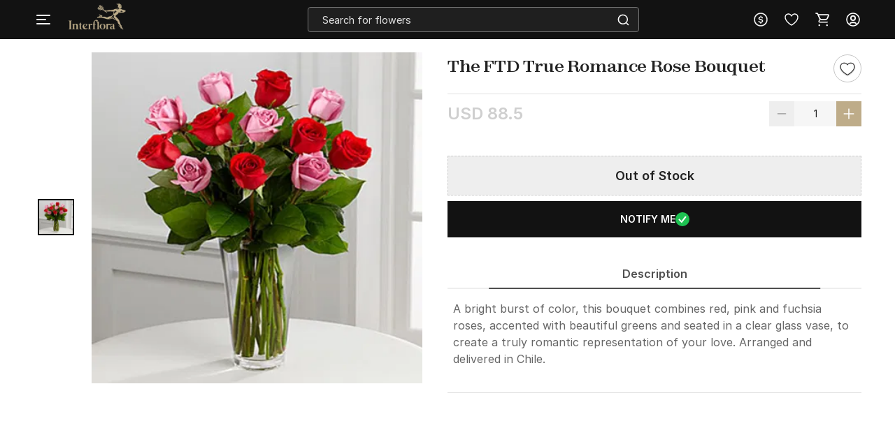

--- FILE ---
content_type: text/html; charset=utf-8
request_url: https://www.interflora.in/p-b19-4387-the-ftd-true-romance-rose-bouquet-137504
body_size: 20462
content:
<!DOCTYPE html>
<html xmlns="http://www.w3.org/1999/xhtml" lang="en">
<head>
    <title>The FTD True Romance Rose Bouquet: Order Flowers Online | Interflora India | ID1137504</title>
    <meta http-equiv="Content-Type" content="text/html; charset=utf-8">
    <meta http-equiv="X-UA-Compatible" content="IE=edge">
    <meta name="description" content="Buy The FTD True Romance Rose Bouquet online with Interflora India. Order The FTD True Romance Rose Bouquet online. Send Flowers with Same Day Delivery in India. Free Shipping. Order Now!-ID1137504">
    <meta name="googlebot" content="noodp">
    <meta name="viewport" content="width=device-width, initial-scale=1.0">

    <meta name="google-site-verification" content="vViKmhq9UglzOdFWTD_aB3bwAcrnf291dJkFxucYzGo">    
    <meta property="fb:app_id" content="923606094462695">
    <meta property="og:title" content="The FTD True Romance Rose Bouquet: Order Flowers Online | Interflora India | ID1137504">
    <meta property="og:type" content="website">
    <meta property="og:url" content="https://www.interflora.in/p-b19-4387-the-ftd-true-romance-rose-bouquet-137504">
    <meta property="og:description" content="Buy The FTD True Romance Rose Bouquet online with Interflora India. Order The FTD True Romance Rose Bouquet online. Send Flowers with Same Day Delivery in India. Free Shipping. Order Now!-ID1137504">
    <meta property="og:site_name" content="INTERFLORA">
    <meta property="og:image" content="https://cdnnew.interflora.in/f_auto,q_auto,t_prodm/products/p-the-ftd-true-romance-rose-bouquet-137504-m.jpg">
    
    <meta name="twitter:card" content="summary">
    <meta name="twitter:title" content="The FTD True Romance Rose Bouquet: Order Flowers Online | Interflora India | ID1137504">
    <meta property="twitter:image" content="https://cdnnew.interflora.in/f_auto,q_auto,t_prodm/products/p-the-ftd-true-romance-rose-bouquet-137504-m.jpg">
    <meta property="twitter:url" content="https://www.interflora.in/p-b19-4387-the-ftd-true-romance-rose-bouquet-137504">
    <meta property="twitter:description" content="Buy The FTD True Romance Rose Bouquet online with Interflora India. Order The FTD True Romance Rose Bouquet online. Send Flowers with Same Day Delivery in India. Free Shipping. Order Now!-ID1137504">
    <meta name="twitter:site" content="@Interflora">
    <meta name="twitter:creator" content="@Interflora">
    <link rel="canonical" href="https://www.interflora.in/p-b19-4387-the-ftd-true-romance-rose-bouquet-137504">
    <link rel="icon" type="image/x-icon"  href="https://cdnnew.interflora.in/interflora/assets/images/favicon830.ico">
    <link rel="shortcut icon" type="image/x-icon" href="https://cdnnew.interflora.in/interflora/assets/images/favicon830.ico">

    <link rel="preconnect" href="//www.googletagmanager.com"> <link rel="dns-prefetch" href="//www.googletagmanager.com"> <link rel="preconnect" href="https://cdnnew.interflora.in/interflora/"> <link rel="dns-prefetch" href="https://cdnnew.interflora.in/interflora/"> <link rel="dns-prefetch" href="//script.crazyegg.com">  <link rel="dns-prefetch" href="//osjs.netcoresmartech.com">  <link rel="dns-prefetch" href="//connect.facebook.net"> 
            <style>
                @font-face {
                    font-family: 'Helvetica Neue';
                    src: url('/fonts/HelveticaNeue-CondensedBlack.eot');
                    src: url('/fonts/HelveticaNeue-CondensedBlack.eot?#iefix') format('embedded-opentype'),
                    url('/fonts/HelveticaNeue-CondensedBlack.woff') format('woff'),
                    url('/fonts/HelveticaNeue-CondensedBlack.ttf') format('truetype');
                    font-weight: 900;
                    font-style: normal;
                }

                @font-face {
                    font-family: 'Helvetica Neue';
                    src: url('/fonts/HelveticaNeue-Thin.eot');
                    src: url('/fonts/HelveticaNeue-Thin.eot?#iefix') format('embedded-opentype'),
                    url('/fonts/HelveticaNeue-Thin.woff') format('woff'),
                    url('/fonts/HelveticaNeue-Thin.ttf') format('truetype');
                    font-weight: 100;
                    font-style: normal;
                }

                @font-face {
                    font-family: 'Helvetica Neue';
                    src: url('/fonts/HelveticaNeue-BoldItalic.eot');
                    src: url('/fonts/HelveticaNeue-BoldItalic.eot?#iefix') format('embedded-opentype'),
                    url('/fonts/HelveticaNeue-BoldItalic.woff') format('woff'),
                    url('/fonts/HelveticaNeue-BoldItalic.ttf') format('truetype');
                    font-weight: bold;
                    font-style: italic;
                }

                @font-face {
                    font-family: 'Helvetica Neue';
                    src: url('/fonts/HelveticaNeue.eot');
                    src: url('/fonts/HelveticaNeue.eot?#iefix') format('embedded-opentype'),
                    url('/fonts/HelveticaNeue.woff') format('woff'),
                    url('/fonts/HelveticaNeue.ttf') format('truetype');
                    font-weight: normal;
                    font-style: normal;
                }

                @font-face {
                    font-family: 'Helvetica Neue';
                    src: url('/fonts/HelveticaNeue-Bold.eot');
                    src: url('/fonts/HelveticaNeue-Bold.eot?#iefix') format('embedded-opentype'),
                    url('/fonts/HelveticaNeue-Bold.woff') format('woff'),
                    url('/fonts/HelveticaNeue-Bold.ttf') format('truetype');
                    font-weight: bold;
                    font-style: normal;
                }

                @font-face {
                    font-family: 'Helvetica Neue';
                    src: url('/fonts/HelveticaNeue-Light.eot');
                    src: url('/fonts/HelveticaNeue-Light.eot?#iefix') format('embedded-opentype'),
                    url('/fonts/HelveticaNeue-Light.woff') format('woff'),
                    url('/fonts/HelveticaNeue-Light.ttf') format('truetype');
                    font-weight: 300;
                    font-style: normal;
                }

                @font-face {
                    font-family: 'Helvetica Neue';
                    src: url('/fonts/HelveticaNeue-UltraLight.eot');
                    src: url('/fonts/HelveticaNeue-UltraLight.eot?#iefix') format('embedded-opentype'),
                    url('/fonts/HelveticaNeue-UltraLight.woff') format('woff'),
                    url('/fonts/HelveticaNeue-UltraLight.ttf') format('truetype');
                    font-weight: 100;
                    font-style: normal;
                }
            </style>
            <link rel="preload" href="https://cdnnew.interflora.in/interflora/assets/fonts/Zodiak-Regular.woff2" as="font" type="font/woff2" crossorigin>
            <link rel="preload" href="https://cdnnew.interflora.in/interflora/assets/fonts/Zodiak-Bold.woff2" as="font" type="font/woff2" crossorigin>
            <link rel="preload" href="https://cdnnew.interflora.in/interflora/assets/fonts/Inter-Light.woff2" as="font" type="font/woff2" crossorigin>
            <link rel="preload" href="https://cdnnew.interflora.in/interflora/assets/fonts/Inter-SemiBold.woff2" as="font" type="font/woff2" crossorigin>
            <link rel="preload" href="https://cdnnew.interflora.in/interflora/assets/stylesheets/library/fonts-new.css" as="style">
            <link rel="stylesheet" href="https://cdnnew.interflora.in/interflora/assets/stylesheets/library/fonts-new.css" >
            <link rel="preload" href="/public/stylesheets/library/common-styles.css" as="style">
            <link rel="stylesheet" href="/public/stylesheets/library/common-styles.css" >
        <link rel="preload" as="script" href="https://cdnnew.interflora.in/interflora/assets/passets/js/baseJS-340.js" >
        <link rel="preload" as="script" href="https://cdnnew.interflora.in/interflora/assets/passets/js/commonJS-478.js" >
        <link rel="preload" as="script" href="https://cdnnew.interflora.in/interflora/assets/passets/js/pdctJS-560.js" >
    
    <style>
        .ie-mask-layer{display: none;}
        #add-ons .slick-next:before {
            content:none;
        }
        #add-ons .slick-prev:before {
            content:none;
        }
    </style>
    <script>
        function setCookie(cname, val, expiry, nopath) {
          var expDate = new Date();
          expDate.setTime(expiry);
          document.cookie = encodeURIComponent(cname) + '=' + encodeURIComponent(val) + (nopath ? '' : ';path='+window.location.pathname) + (expiry ? ';expires=' + expDate.toUTCString() : '');
        }
        function onclickDataLayer(event, data) {
                data = data || {};
                data['event'] = event;
                if (window.dataLayer) {
                    window.dataLayer = window.dataLayer || [];
                    window.dataLayer.push(data);
                }
            }
    </script>
    <script>
        var getGoogleMapsApiKey = 'AIzaSyACaGyP4lBZuFqCzq9AoRpr4lBUQCVkadI';
    </script>

    <!--[if IE]>
        <style>
            .ie-mask-layer{
                display: block;position: fixed;  background: #f2f2f2;  z-index: 99999;  top: 0;  left: 0;  bottom: 0;  right: 0;  display: flex;  justify-content: center;  font-size: 2em;  align-items: center;  font-weight: normal;  color: #c3404e;  text-align: center;  line-height: 2em;
            }
            .ie-mask-layer > img.img-responsive{
                width: 70%;
            }
        </style>
    <![endif]-->
   

    <!-- For Store 83 (Added by chetan 7/6/2018) -->
    <!--     -->
    <!-- CSS Includes -->
    <!--css from hbs widgets-->
    
            <link rel="stylesheet" href="https://cdnnew.interflora.in/interflora/assets/passets/css/baseCSS-317.css" type="text/css" >
            <link rel="stylesheet" href="https://cdnnew.interflora.in/interflora/assets/passets/css/pdctCSS-501.css" type="text/css" >
 <!-- css form hbswidgets ends-->
    <link rel="search" type="application/opensearchdescription+xml" title="INTERFLORA" href="/igosd_830.xml">
    <script>
        if(window.navigator.appVersion.toLocaleLowerCase().indexOf('win') > -1) {
            document.getElementsByTagName('html')[0].classList.add('win');
        }
    </script>
    <script src="https://cdnnew.interflora.in/interflora/assets/plugins/jquery-v2.2.4.min.js"></script>

</head>
<body data-storecountry="India" data-selectedcountry="India" data-selectedcity="" data-selectedpincode="" data-webstoreredirect="" data-defaultcountry="India" data-defaultcountrycode="99" data-pers="0"   data-pagetype="hdl" data-show_reco="" data-reco_d="" data-personalisedbackward="true" data-new-pers="0" data-page="prod-des" data-type-two=""  data-parent-pt="" data-p-type="" data-parent-c="" data-parent-sc="" data-card-id="" class="body_wrapper content-wrapper      desktop  " data-cdn-url="https://cdnnew.interflora.in/interflora/" data-cdn="{&quot;imageAssetsURL&quot;:&quot;https://cdnnew.interflora.in/interflora/assets/&quot;,&quot;assetsBaseURL&quot;:&quot;https://cdnnew.interflora.in/interflora/&quot;,&quot;assetsURL&quot;:&quot;https://cdnnew.interflora.in/interflora/assets/&quot;,&quot;bannersURL&quot;:&quot;https://cdnnew.interflora.in/f_auto,q_auto,t_pnoptprodlp/banners/&quot;,&quot;bannersOLDURL&quot;:&quot;https://cdnnew.interflora.in/f_auto,q_auto/banners/&quot;,&quot;inPageBannersURLD&quot;:&quot;https://cdnnew.interflora.in/f_auto,q_auto/banners/&quot;,&quot;inPageBannersURLM&quot;:&quot;https://cdnnew.interflora.in/f_auto,q_auto/banners/&quot;,&quot;bannersURLTMres&quot;:&quot;https://cdnnew.interflora.in/f_auto,q_auto,t_mres/banners/&quot;,&quot;cardsURL&quot;:&quot;https://cdnnew.interflora.in/f_auto,q_auto/cards/&quot;,&quot;cardsURLTMres&quot;:&quot;https://cdnnew.interflora.in/f_auto,q_auto,t_mres/cards/&quot;,&quot;productsURL&quot;:&quot;https://cdnnew.interflora.in/&quot;,&quot;productsURLTransformationF&quot;:&quot;f_auto,q_auto,t_prodf/&quot;,&quot;productsURLTransformationL&quot;:&quot;f_auto,q_auto,t_prodl/&quot;,&quot;productsURLTransformationM&quot;:&quot;f_auto,q_auto,t_prodm/&quot;,&quot;productsURLTransformationMEco&quot;:&quot;f_auto,q_auto,t_prodm/&quot;,&quot;productsURLTransformationTH&quot;:&quot;f_auto,q_auto,t_prodth/&quot;,&quot;productsURLTransformationFNew&quot;:&quot;f_auto,q_auto,t_pnoptprodlp/&quot;,&quot;productsURLTransformationLNew&quot;:&quot;f_auto,q_auto,t_pnoptprodlp/&quot;,&quot;productsURLTransformationMNew&quot;:&quot;f_auto,q_auto,t_pnoptprodlp/&quot;,&quot;productsURLTransformationMEcoNew&quot;:&quot;f_auto,q_auto,t_pnoptprodlp/&quot;,&quot;productsURLTransformationTHNew&quot;:&quot;f_auto,q_auto,t_pnoptprodlp/&quot;,&quot;blogImageURL&quot;:&quot;f_auto,q_auto,t_blogcard/blogs/&quot;,&quot;productsURLFolder1&quot;:&quot;products/&quot;,&quot;persURL&quot;:&quot;https://d1xs5fw35mbn8b.cloudfront.net/pers/&quot;,&quot;videoURLTransformationTH&quot;:&quot;q_auto,t_vth/&quot;,&quot;videoURLTransformationL&quot;:&quot;q_auto,t_prodl/&quot;,&quot;videoURLWatermark&quot;:&quot;t_vrw&quot;,&quot;videoURLWatermarkReview&quot;:&quot;q_auto:low&quot;,&quot;videoURL&quot;:&quot;t_vdl&quot;,&quot;ccsBanner&quot;:&quot;f_auto,q_auto,t_ccstp/banners/&quot;,&quot;showcaseNanner&quot;:&quot;f_auto,q_auto,t_cathprect/banners/&quot;,&quot;videoBaseURL&quot;:&quot;https://cdnvid.igp.com/&quot;,&quot;video_bannser_URL&quot;:&quot;https://cdnvid.igp.com/banners/&quot;,&quot;video_poster_URL&quot;:&quot;https://cdnvid.igp.com/banners/&quot;,&quot;cdnPersUrl&quot;:&quot;https://cdn.igp.com/pers/&quot;,&quot;sampleAddressFileURL&quot;:&quot;https://cdnnew.interflora.in/banners/Sample_File_Address.csv&quot;}" data-skipsimilargifts = "true" data-static="" data-reco="false" data-device="desktop" data-stid="830" data-ishome="" data-selectedcurrency="USD"  data-hidechat="1"  data-order-details="" data-membershipstatus="new" data-membershipexpiry="NA" data-showrenew="false" data-selectuser="" data-isloginrequired="" data-ismicrosite="false" data-isPBP="" data-isgumlet="true">
        <p id="appType" style="display: none;">desktop</p>
        <p id="userIp" style="display: none;"></p>
        <p id="userCountry" style="display: none;"></p>
<!-- Google Tag Manager -->

<!-- End Google Tag Manager -->


<!-- Site Wrapper begins -->
    <div class="header-container if-header-container hide-m-menu ">

    <header class="interflora-header-revamp sticky show-sticky  " id="header">
            <div class="header-main-div d-flex  justify-content-space-between  align-items-center">
                <div class="global_location_logo_header" style="gap: 8px;">
                    <a href="/" class="global_country_logo interflora-logo-rebranding" tabindex="1">
                         <img class="img-responsive lazy-load-image logo" src="https://cdnnew.interflora.in/interflora/assets/images/logo-interflora-phone-new.png" alt="Interflora - The Flower Experts">  
                    </a>
                </div>
               <div class="search-bar-wrapper morphsearch  " id="morphsearch">
                    <form class="morphsearch-form interflora-header-form" id="search-products" action="/search">
                        <input type="text" name="q" placeholder="Search for flowers" class="search-bar m-t-5 p-l-10 p-r-10 morphsearch-input"
                               value="" autocomplete="off" maxlength="50">
                        <div class="search-icon-wrapper">
                            <img alt="search" class="img-responsive lazy-load-image" src="https://cdnnew.interflora.in/interflora/assets/svg-icons/search-icon-intr.svg"></img>
                        </div>
                    </form>

                    <div class="morphsearch-content"></div>
                    <div class="autocomplete-section"></div>
                    <a href="javascript:void(0)"><span class="morphsearch-close"></span></a>
                    
                </div>
                    <div id="suggestedItems" class="hide suggested-items inf-suggestedItems">  </div>
                    <div class="col s3 padding-right-0">
                        <div class="row no-margin top-actions-menu">
                                    <div title="Currency" class="top-action-col currency-icon waves-effect">
                                        <div class="icon-wrapper top-action-icons quick-menu">
                                                        <img  alt ="USD" class="img-responsive lazy-load-image" src="[data-uri]" data-original="https://cdnnew.interflora.in/interflora/assets/svg-icons/currency-dollar-intr.svg"></img>
                                        </div>
                                    </div>
                
                                    <div class="currency-container z-depth-1">
                                        <div class="relative">
                                            <div class="arrow-wrapper"></div>
                                            <div class="currency-list">
                                                <ul>
                                                    <li data-value="INR" class="currency-change "><img src="[data-uri]" data-original="https://cdnnew.interflora.in/interflora/assets/svg-icons/int-IND-Flag.svg" alt="INDFlag" class = "country-flag lazy-load-image"><button class="currency-button">INR</button></li>
                                                    <li data-value="USD" class="currency-change selected"><img src="[data-uri]" data-original="https://cdnnew.interflora.in/interflora/assets/svg-icons/int-US-Flag.svg" alt="USDFlag" class = "country-flag lazy-load-image"><button class="currency-button">USD</button></li>
                                                    <li data-value="CAD" class="currency-change "><img src="[data-uri]" data-original="https://cdnnew.interflora.in/interflora/assets/svg-icons/int-CAD-Flag.svg" alt="CADFlag" class = "country-flag lazy-load-image"><button class="currency-button">CAD</button></li>
                                                    <li data-value="GBP" class="currency-change "><img src="[data-uri]" data-original="https://cdnnew.interflora.in/interflora/assets/public/svg-icons/int-UK-Flag.svg" alt="UKFlag" class = "country-flag lazy-load-image"><button class="currency-button">GBP</button></li>
                                                    <li data-value="AED" class="currency-change "><img src="[data-uri]" data-original="https://cdnnew.interflora.in/interflora/assets/public/svg-icons/int-Flag-UAE.svg" alt="UAEFlag" class = "country-flag lazy-load-image"><button class="currency-button">AED</button></li>
                                                    <li data-value="AUD" class="currency-change "><img src="[data-uri]" data-original="https://cdnnew.interflora.in/interflora/assets/public/svg-icons/int-Flag-AUS.svg" alt="AUSFlag" class = "country-flag lazy-load-image"><button class="currency-button">AUD</button></li>
                                                    <li data-value="NZD" class="currency-change "><img src="[data-uri]" data-original="https://cdnnew.interflora.in/interflora/assets/public/svg-icons/int-Flag-NZ.svg" alt="NZDFlag" class = "country-flag lazy-load-image"><button class="currency-button">NZD</button></li>
                                                    <li data-value="SGD" class="currency-change "><img src="[data-uri]" data-original="https://cdnnew.interflora.in/interflora/assets/public/svg-icons/int-Flag-Singapore.svg" alt="SGDFlag" class = "country-flag lazy-load-image"><button class="currency-button">SGD</button></li>
                                                    <li data-value="EUR" class="currency-change "><img src="[data-uri]" data-original="https://cdnnew.interflora.in/interflora/assets/public/svg-icons/int-Flag-Europe.svg" alt="EURFlag" class = "country-flag lazy-load-image"><button class="currency-button">EUR</button></li>
                                                </ul>
                                            </div>
                                        </div>
                                    </div>
                                <div title="Wishlist" class="top-action-col slist-wrapper waves-effect">
                                    <div class="icon-wrapper top-action-icons sl-top-icon quick-menu">

                                        <img alt ="Wishlist" class="img-responsive lazy-load-image igp-shortlist-black" src="https://cdnnew.interflora.in/interflora/assets/svg-icons/shortlist-new-intr.svg"></img>
                                        <img alt ="Wishlist" class="img-responsive lazy-load-image igp-shortlist-red hide" src="[data-uri]" data-original="https://cdnnew.interflora.in/interflora/assets/svg-icons/interflora-new-wishlist-new.svg"></img>
                                    </div>
                                    <span class="sl-count hide revamp-badge" style="display:none;">0</span>
                                </div>
                                <a title="Cart" href="/cart" class="top-action-col s-cart waves-effect">
                                    <div class="icon-wrapper top-action-icons quick-menu">
                                        <img alt ="Shopping Cart" class="img-responsive lazy-load-image igp-cart-black " src="https://cdnnew.interflora.in/interflora/assets/svg-icons/cart-intr-new.svg"></img>
                                        <img alt ="Shopping Cart" class="img-responsive lazy-load-image igp-cart-red hide " src="https://cdnnew.interflora.in/interflora/assets/svg-icons/cart-intr.svg"></img>                                       
                                    </div>
                                    <span id="cart-count" class="number cart-count revamp-badge  hide "></span>                                
                                </a>
                                <div title="Account" class="top-action-col waves-effect user-menu loginn" id="user-menu">
                                    <div class="icon-wrapper top-action-icons quick-menu" >
                                        <img id="img-black" alt ="Profile New User Logo" class="img-responsive lazy-load-image" src="https://cdnnew.interflora.in/interflora/assets/svg-icons/user-img-intr.svg">
                                    </div>
                                </div>

                           
                        </div>
                    </div>
            </div>
            <div class="searched-text-container hide">
                <div id="searched-Items" class="search-suggest-items igp-suggestedItems ">
                    <div class="prod-card-search-suggestions">

                    </div>              
                </div>
            </div>
    </header>
</div>
        <div id="newMegaMenuTemplate" data-isHome="" data-isNotFound = "" data-sbi_omp_flag = "">
            <div class="mm-bg">
</div>

<div class="mm-wrapper     fixed" id="mm-wrapper" data-storeid="830" data-isPBP="">

    <div class="gc-flex mm-header ">

        <div class="gc-icon-col gc-icon-closed">
            <div class="icon-wrapper gc-header-icon igp-hamburger-icon">
                <img class="img-responsive lazy-load-image" alt="hamburger img" src="https://cdnnew.interflora.in/interflora/assets/svg-icons/interflora-mm-hamburger.svg"/>
            </div>
        </div>

        <div class="gc-icon-col gc-icon-open">
            <div class="close-mm-icon  interflora-mm-cross ">
                <img class="img-responsive lazy-load-image" alt="hamburger img" src="[data-uri]" data-original="https://cdnnew.interflora.in/interflora/assets/svg-icons/interflora-mm-cross.svg">
            </div>
        </div>

    </div>

    <div class="mm-content tree no-scrollbar">
        <div class="layer_0_cont">
                

                <div class="top-collections">
                    <div class="collections-header">
                        <span class="collections-title Paragraph-16-M--Semibold">Top Collections</span>
                       <img class="profile-bg-img lazy-load-image" alt="Shopping Bag Icon" src="[data-uri]" data-original="https://cdnnew.interflora.in/interflora/assets/svg-icons/catTree-col-desktop.svg"> 
                    </div>

                    <div class="collections-container">
                        <a onclick="onclickDataLayer('mm_click',{'level_0':`Top Collections`,'level_1':`Same Day Delivery`,'item_url':'/same-day-flowers-delivery','item_position':1,'level':1 })" class="collections-redirection Paragraph-16-M--Semibold" href="/same-day-flowers-delivery">Same Day Delivery</a>
                        <a onclick="onclickDataLayer('mm_click',{'level_0':`Top Collections`,'level_1':`Birthday Flowers`,'item_url':'/birthday-flowers','item_position':2,'level':1 })" class="collections-redirection Paragraph-16-M--Semibold" href="/birthday-flowers">Birthday Flowers</a>
                        <a onclick="onclickDataLayer('mm_click',{'level_0':`Top Collections`,'level_1':`Anniversary Flowers`,'item_url':'/anniversary-flowers','item_position':3,'level':1 })" class="collections-redirection Paragraph-16-M--Semibold" href="/anniversary-flowers">Anniversary Flowers</a>
                        <a onclick="onclickDataLayer('mm_click',{'level_0':`Top Collections`,'level_1':`Fragrances`,'item_url':'/fragrances','item_position':4,'level':1 })" class="collections-redirection Paragraph-16-M--Semibold" href="/fragrances">Fragrances</a>
                    </div>
                </div>



                


                


                


                


                


                


                


                



            <div class="flex-column categories-column">





                            <span class="main-title Paragraph-18-L--Semibold">SHOP BY</span>
                            <div class="main-seperator"></div>

                        <div class="flex-column"> 


                                <div class="category-container" id="cat-1">
                                    <div class="flex-row align-items-center">
                                        <span class="category-title date_col_layout" onclick="onclickDataLayer('mm_click',{'level_0':`Collections`,'item_url':'/','item_position':2,'level':0 })">
                                            Collections
                                        </span>


                                    </div>
                                    
                                    <div class="catTree_arrow_cont">
                                        <img class="catTree_arrow_default lazy-load-image" alt="right shift icon" src="[data-uri]" data-original="https://cdnnew.interflora.in/interflora/assets/svg-icons/catTree-right.svg"/>
                                        <img class="catTree_arrow_red hide lazy-load-image" alt="Selected right shift icon" src="[data-uri]" data-original="https://cdnnew.interflora.in/interflora/assets/svg-icons/interflora-cat-tree-selected.svg"/>
                                    </div>
                                
                                </div>

                                <div class="subcategory-container " id="subcat-1" data-storeid="830" data-isPBP="">
                                    <div class="layer_1_cont">


                                                <a class="subcategory-row" href="/flowers-and-cake-delivery" onclick="onclickDataLayer('mm_click',{'level_0':`Collections`,'level_1':`Flowers with Cake`,'item_url':'/flowers-and-cake-delivery','item_position':1,'level':1 })">
                                                    <div class="flex-row align-items-center">
                                                        <span class="subcategory-title Paragraph-14-S--Semibold">
                                                            Flowers with Cake
                                                        </span>


                                                    </div>
                                                </a>


                                                <a class="subcategory-row" href="/dried-flower-arrangements" onclick="onclickDataLayer('mm_click',{'level_0':`Collections`,'level_1':`Dried Flower Arrangements`,'item_url':'/dried-flower-arrangements','item_position':2,'level':1 })">
                                                    <div class="flex-row align-items-center">
                                                        <span class="subcategory-title Paragraph-14-S--Semibold">
                                                            Dried Flower Arrangements
                                                        </span>


                                                    </div>
                                                </a>


                                                <a class="subcategory-row" href="/luxury-flowers" onclick="onclickDataLayer('mm_click',{'level_0':`Collections`,'level_1':`Luxury Arrangements`,'item_url':'/luxury-flowers','item_position':3,'level':1 })">
                                                    <div class="flex-row align-items-center">
                                                        <span class="subcategory-title Paragraph-14-S--Semibold">
                                                            Luxury Arrangements
                                                        </span>


                                                    </div>
                                                </a>


                                                <a class="subcategory-row" href="/fragrances" onclick="onclickDataLayer('mm_click',{'level_0':`Collections`,'level_1':`Fragrances`,'item_url':'/fragrances','item_position':4,'level':1 })">
                                                    <div class="flex-row align-items-center">
                                                        <span class="subcategory-title Paragraph-14-S--Semibold">
                                                            Fragrances
                                                        </span>


                                                    </div>
                                                </a>


                                                <a class="subcategory-row" href="/grand-gestures" onclick="onclickDataLayer('mm_click',{'level_0':`Collections`,'level_1':`Grand Gestures`,'item_url':'/grand-gestures','item_position':5,'level':1 })">
                                                    <div class="flex-row align-items-center">
                                                        <span class="subcategory-title Paragraph-14-S--Semibold">
                                                            Grand Gestures
                                                        </span>


                                                    </div>
                                                </a>


                                                <a class="subcategory-row" href="/plants-gifts" onclick="onclickDataLayer('mm_click',{'level_0':`Collections`,'level_1':`Plant Gifts`,'item_url':'/plants-gifts','item_position':6,'level':1 })">
                                                    <div class="flex-row align-items-center">
                                                        <span class="subcategory-title Paragraph-14-S--Semibold">
                                                            Plant Gifts
                                                        </span>


                                                    </div>
                                                </a>


                                                <a class="subcategory-row" href="/flower-subscription-bag" onclick="onclickDataLayer('mm_click',{'level_0':`Collections`,'level_1':`Subscription Bag`,'item_url':'/flower-subscription-bag','item_position':7,'level':1 })">
                                                    <div class="flex-row align-items-center">
                                                        <span class="subcategory-title Paragraph-14-S--Semibold">
                                                            Subscription Bag
                                                        </span>


                                                    </div>
                                                </a>


                                                <a class="subcategory-row" href="/new-arrivals-seasonal-flowers" onclick="onclickDataLayer('mm_click',{'level_0':`Collections`,'level_1':`New Arrivals`,'item_url':'/new-arrivals-seasonal-flowers','item_position':8,'level':1 })">
                                                    <div class="flex-row align-items-center">
                                                        <span class="subcategory-title Paragraph-14-S--Semibold">
                                                            New Arrivals
                                                        </span>


                                                    </div>
                                                </a>


                                                <a class="subcategory-row" href="/hand-tied-bouquets" onclick="onclickDataLayer('mm_click',{'level_0':`Collections`,'level_1':`Hand-tied Bouquets`,'item_url':'/hand-tied-bouquets','item_position':9,'level':1 })">
                                                    <div class="flex-row align-items-center">
                                                        <span class="subcategory-title Paragraph-14-S--Semibold">
                                                            Hand-tied Bouquets
                                                        </span>


                                                    </div>
                                                </a>


                                                <a class="subcategory-row" href="/flowers-in-vase" onclick="onclickDataLayer('mm_click',{'level_0':`Collections`,'level_1':`Flowers in Vase`,'item_url':'/flowers-in-vase','item_position':10,'level':1 })">
                                                    <div class="flex-row align-items-center">
                                                        <span class="subcategory-title Paragraph-14-S--Semibold">
                                                            Flowers in Vase
                                                        </span>


                                                    </div>
                                                </a>


                                                <a class="subcategory-row" href="/gifts-for-men" onclick="onclickDataLayer('mm_click',{'level_0':`Collections`,'level_1':`Gifts for Men`,'item_url':'/gifts-for-men','item_position':11,'level':1 })">
                                                    <div class="flex-row align-items-center">
                                                        <span class="subcategory-title Paragraph-14-S--Semibold">
                                                            Gifts for Men
                                                        </span>


                                                    </div>
                                                </a>


                                                <a class="subcategory-row" href="/sustainable-edit" onclick="onclickDataLayer('mm_click',{'level_0':`Collections`,'level_1':`Sustainable Edit`,'item_url':'/sustainable-edit','item_position':12,'level':1 })">
                                                    <div class="flex-row align-items-center">
                                                        <span class="subcategory-title Paragraph-14-S--Semibold">
                                                            Sustainable Edit
                                                        </span>


                                                    </div>
                                                </a>


                                                <a class="subcategory-row" href="/flowers-in-box" onclick="onclickDataLayer('mm_click',{'level_0':`Collections`,'level_1':`Flowers in a Box`,'item_url':'/flowers-in-box','item_position':13,'level':1 })">
                                                    <div class="flex-row align-items-center">
                                                        <span class="subcategory-title Paragraph-14-S--Semibold">
                                                            Flowers in a Box
                                                        </span>


                                                    </div>
                                                </a>


                                                <a class="subcategory-row" href="/same-day-flowers-delivery" onclick="onclickDataLayer('mm_click',{'level_0':`Collections`,'level_1':`Same Day Flowers Delivery`,'item_url':'/same-day-flowers-delivery','item_position':14,'level':1 })">
                                                    <div class="flex-row align-items-center">
                                                        <span class="subcategory-title Paragraph-14-S--Semibold">
                                                            Same Day Flowers Delivery
                                                        </span>


                                                    </div>
                                                </a>


                                                <a class="subcategory-row" href="/gift-hampers" onclick="onclickDataLayer('mm_click',{'level_0':`Collections`,'level_1':`Gift Hampers`,'item_url':'/gift-hampers','item_position':15,'level':1 })">
                                                    <div class="flex-row align-items-center">
                                                        <span class="subcategory-title Paragraph-14-S--Semibold">
                                                            Gift Hampers
                                                        </span>


                                                    </div>
                                                </a>


                                                <a class="subcategory-row" href="/festive-collection" onclick="onclickDataLayer('mm_click',{'level_0':`Collections`,'level_1':`Festive Collection`,'item_url':'/festive-collection','item_position':16,'level':1 })">
                                                    <div class="flex-row align-items-center">
                                                        <span class="subcategory-title Paragraph-14-S--Semibold">
                                                            Festive Collection
                                                        </span>


                                                    </div>
                                                </a>

                                        <div class="scroll_down_cont">
                                            <img class="lazy-load-image" alt="down shift icon" src="[data-uri]" data-original="https://cdnnew.interflora.in/interflora/assets/svg-icons/catTree-down.svg">
                                        </div>
                                        <div class="scroll_up_cont hide">
                                            <img class="lazy-load-image" alt="shift up icon" src="[data-uri]" data-original="https://cdnnew.interflora.in/interflora/assets/svg-icons/catTree-up.svg">
                                        </div>
                                    </div>
                                </div>
                
                        </div>





                        <div class="flex-column"> 


                                <div class="category-container" id="cat-2">
                                    <div class="flex-row align-items-center">
                                        <span class="category-title date_col_layout" onclick="onclickDataLayer('mm_click',{'level_0':`Occasions`,'item_url':'/','item_position':3,'level':0 })">
                                            Occasions
                                        </span>


                                    </div>
                                    
                                    <div class="catTree_arrow_cont">
                                        <img class="catTree_arrow_default lazy-load-image" alt="right shift icon" src="[data-uri]" data-original="https://cdnnew.interflora.in/interflora/assets/svg-icons/catTree-right.svg"/>
                                        <img class="catTree_arrow_red hide lazy-load-image" alt="Selected right shift icon" src="[data-uri]" data-original="https://cdnnew.interflora.in/interflora/assets/svg-icons/interflora-cat-tree-selected.svg"/>
                                    </div>
                                
                                </div>

                                <div class="subcategory-container " id="subcat-2" data-storeid="830" data-isPBP="">
                                    <div class="layer_1_cont">


                                                <a class="subcategory-row" href="/birthday-flowers" onclick="onclickDataLayer('mm_click',{'level_0':`Occasions`,'level_1':`Birthday Flowers`,'item_url':'/birthday-flowers','item_position':1,'level':1 })">
                                                    <div class="flex-row align-items-center">
                                                        <span class="subcategory-title Paragraph-14-S--Semibold">
                                                            Birthday Flowers
                                                        </span>


                                                    </div>
                                                </a>


                                                <a class="subcategory-row" href="/anniversary-flowers" onclick="onclickDataLayer('mm_click',{'level_0':`Occasions`,'level_1':`Anniversary Flowers`,'item_url':'/anniversary-flowers','item_position':2,'level':1 })">
                                                    <div class="flex-row align-items-center">
                                                        <span class="subcategory-title Paragraph-14-S--Semibold">
                                                            Anniversary Flowers
                                                        </span>


                                                    </div>
                                                </a>


                                                <a class="subcategory-row" href="/congratulations-flowers" onclick="onclickDataLayer('mm_click',{'level_0':`Occasions`,'level_1':`Congratulations Flowers`,'item_url':'/congratulations-flowers','item_position':3,'level':1 })">
                                                    <div class="flex-row align-items-center">
                                                        <span class="subcategory-title Paragraph-14-S--Semibold">
                                                            Congratulations Flowers
                                                        </span>


                                                    </div>
                                                </a>


                                                <a class="subcategory-row" href="/baby-flowers" onclick="onclickDataLayer('mm_click',{'level_0':`Occasions`,'level_1':`Baby Shower Flowers`,'item_url':'/baby-flowers','item_position':4,'level':1 })">
                                                    <div class="flex-row align-items-center">
                                                        <span class="subcategory-title Paragraph-14-S--Semibold">
                                                            Baby Shower Flowers
                                                        </span>


                                                    </div>
                                                </a>


                                                <a class="subcategory-row" href="/wedding-flowers" onclick="onclickDataLayer('mm_click',{'level_0':`Occasions`,'level_1':`Wedding Flowers`,'item_url':'/wedding-flowers','item_position':5,'level':1 })">
                                                    <div class="flex-row align-items-center">
                                                        <span class="subcategory-title Paragraph-14-S--Semibold">
                                                            Wedding Flowers
                                                        </span>


                                                    </div>
                                                </a>


                                                <a class="subcategory-row" href="/housewarming-gifts" onclick="onclickDataLayer('mm_click',{'level_0':`Occasions`,'level_1':`Housewarming Flowers`,'item_url':'/housewarming-gifts','item_position':6,'level':1 })">
                                                    <div class="flex-row align-items-center">
                                                        <span class="subcategory-title Paragraph-14-S--Semibold">
                                                            Housewarming Flowers
                                                        </span>


                                                    </div>
                                                </a>


                                                <a class="subcategory-row" href="/for-hosts" onclick="onclickDataLayer('mm_click',{'level_0':`Occasions`,'level_1':`Flowers for Host`,'item_url':'/for-hosts','item_position':7,'level':1 })">
                                                    <div class="flex-row align-items-center">
                                                        <span class="subcategory-title Paragraph-14-S--Semibold">
                                                            Flowers for Host
                                                        </span>


                                                    </div>
                                                </a>

                                        <div class="scroll_down_cont">
                                            <img class="lazy-load-image" alt="down shift icon" src="[data-uri]" data-original="https://cdnnew.interflora.in/interflora/assets/svg-icons/catTree-down.svg">
                                        </div>
                                        <div class="scroll_up_cont hide">
                                            <img class="lazy-load-image" alt="shift up icon" src="[data-uri]" data-original="https://cdnnew.interflora.in/interflora/assets/svg-icons/catTree-up.svg">
                                        </div>
                                    </div>
                                </div>
                
                        </div>





                        <div class="flex-column"> 


                                <div class="category-container" id="cat-3">
                                    <div class="flex-row align-items-center">
                                        <span class="category-title date_col_layout" onclick="onclickDataLayer('mm_click',{'level_0':`Soft Sentiments`,'item_url':'/','item_position':4,'level':0 })">
                                            Soft Sentiments
                                        </span>


                                    </div>
                                    
                                    <div class="catTree_arrow_cont">
                                        <img class="catTree_arrow_default lazy-load-image" alt="right shift icon" src="[data-uri]" data-original="https://cdnnew.interflora.in/interflora/assets/svg-icons/catTree-right.svg"/>
                                        <img class="catTree_arrow_red hide lazy-load-image" alt="Selected right shift icon" src="[data-uri]" data-original="https://cdnnew.interflora.in/interflora/assets/svg-icons/interflora-cat-tree-selected.svg"/>
                                    </div>
                                
                                </div>

                                <div class="subcategory-container " id="subcat-3" data-storeid="830" data-isPBP="">
                                    <div class="layer_1_cont">


                                                <a class="subcategory-row" href="/best-wishes-flowers" onclick="onclickDataLayer('mm_click',{'level_0':`Soft Sentiments`,'level_1':`Best Wishes Flowers`,'item_url':'/best-wishes-flowers','item_position':1,'level':1 })">
                                                    <div class="flex-row align-items-center">
                                                        <span class="subcategory-title Paragraph-14-S--Semibold">
                                                            Best Wishes Flowers
                                                        </span>


                                                    </div>
                                                </a>


                                                <a class="subcategory-row" href="/thank-you-flowers" onclick="onclickDataLayer('mm_click',{'level_0':`Soft Sentiments`,'level_1':`Thank you Flowers`,'item_url':'/thank-you-flowers','item_position':2,'level':1 })">
                                                    <div class="flex-row align-items-center">
                                                        <span class="subcategory-title Paragraph-14-S--Semibold">
                                                            Thank you Flowers
                                                        </span>


                                                    </div>
                                                </a>


                                                <a class="subcategory-row" href="/sympathy-flowers" onclick="onclickDataLayer('mm_click',{'level_0':`Soft Sentiments`,'level_1':`Sympathy Flowers`,'item_url':'/sympathy-flowers','item_position':3,'level':1 })">
                                                    <div class="flex-row align-items-center">
                                                        <span class="subcategory-title Paragraph-14-S--Semibold">
                                                            Sympathy Flowers
                                                        </span>


                                                    </div>
                                                </a>


                                                <a class="subcategory-row" href="/get-well-soon-flowers" onclick="onclickDataLayer('mm_click',{'level_0':`Soft Sentiments`,'level_1':`Get Well Soon Flowers`,'item_url':'/get-well-soon-flowers','item_position':4,'level':1 })">
                                                    <div class="flex-row align-items-center">
                                                        <span class="subcategory-title Paragraph-14-S--Semibold">
                                                            Get Well Soon Flowers
                                                        </span>


                                                    </div>
                                                </a>


                                                <a class="subcategory-row" href="/apology-flowers" onclick="onclickDataLayer('mm_click',{'level_0':`Soft Sentiments`,'level_1':`Apology Flowers`,'item_url':'/apology-flowers','item_position':5,'level':1 })">
                                                    <div class="flex-row align-items-center">
                                                        <span class="subcategory-title Paragraph-14-S--Semibold">
                                                            Apology Flowers
                                                        </span>


                                                    </div>
                                                </a>

                                        <div class="scroll_down_cont">
                                            <img class="lazy-load-image" alt="down shift icon" src="[data-uri]" data-original="https://cdnnew.interflora.in/interflora/assets/svg-icons/catTree-down.svg">
                                        </div>
                                        <div class="scroll_up_cont hide">
                                            <img class="lazy-load-image" alt="shift up icon" src="[data-uri]" data-original="https://cdnnew.interflora.in/interflora/assets/svg-icons/catTree-up.svg">
                                        </div>
                                    </div>
                                </div>
                
                        </div>





                        <div class="flex-column"> 


                                <div class="category-container" id="cat-4">
                                    <div class="flex-row align-items-center">
                                        <span class="category-title date_col_layout" onclick="onclickDataLayer('mm_click',{'level_0':`Festivals`,'item_url':'/','item_position':5,'level':0 })">
                                            Festivals
                                        </span>


                                    </div>
                                    
                                    <div class="catTree_arrow_cont">
                                        <img class="catTree_arrow_default lazy-load-image" alt="right shift icon" src="[data-uri]" data-original="https://cdnnew.interflora.in/interflora/assets/svg-icons/catTree-right.svg"/>
                                        <img class="catTree_arrow_red hide lazy-load-image" alt="Selected right shift icon" src="[data-uri]" data-original="https://cdnnew.interflora.in/interflora/assets/svg-icons/interflora-cat-tree-selected.svg"/>
                                    </div>
                                
                                </div>

                                <div class="subcategory-container " id="subcat-4" data-storeid="830" data-isPBP="">
                                    <div class="layer_1_cont">


                                                <a class="subcategory-row" href="/valentines-day-gifts" onclick="onclickDataLayer('mm_click',{'level_0':`Festivals`,'level_1':`Valentine&#x27;s Day`,'item_url':'/valentines-day-gifts','item_position':1,'level':1 })">
                                                    <div class="flex-row align-items-center">
                                                        <span class="subcategory-title Paragraph-14-S--Semibold">
                                                            Valentine&#x27;s Day
                                                        </span>


                                                    </div>
                                                </a>


                                                <a class="subcategory-row" href="/mothers-day-flowers" onclick="onclickDataLayer('mm_click',{'level_0':`Festivals`,'level_1':`Mother&#x27;s Day`,'item_url':'/mothers-day-flowers','item_position':2,'level':1 })">
                                                    <div class="flex-row align-items-center">
                                                        <span class="subcategory-title Paragraph-14-S--Semibold">
                                                            Mother&#x27;s Day
                                                        </span>


                                                    </div>
                                                </a>


                                                <a class="subcategory-row" href="/fathers-day-flowers" onclick="onclickDataLayer('mm_click',{'level_0':`Festivals`,'level_1':`Father&#x27;s Day`,'item_url':'/fathers-day-flowers','item_position':3,'level':1 })">
                                                    <div class="flex-row align-items-center">
                                                        <span class="subcategory-title Paragraph-14-S--Semibold">
                                                            Father&#x27;s Day
                                                        </span>


                                                    </div>
                                                </a>


                                                <a class="subcategory-row" href="/rakhi-gifts" onclick="onclickDataLayer('mm_click',{'level_0':`Festivals`,'level_1':`Rakhi`,'item_url':'/rakhi-gifts','item_position':4,'level':1 })">
                                                    <div class="flex-row align-items-center">
                                                        <span class="subcategory-title Paragraph-14-S--Semibold">
                                                            Rakhi
                                                        </span>


                                                    </div>
                                                </a>


                                                <a class="subcategory-row" href="/karwa-chauth" onclick="onclickDataLayer('mm_click',{'level_0':`Festivals`,'level_1':`Karwa Chauth`,'item_url':'/karwa-chauth','item_position':5,'level':1 })">
                                                    <div class="flex-row align-items-center">
                                                        <span class="subcategory-title Paragraph-14-S--Semibold">
                                                            Karwa Chauth
                                                        </span>


                                                    </div>
                                                </a>


                                                <a class="subcategory-row" href="/diwali-hampers" onclick="onclickDataLayer('mm_click',{'level_0':`Festivals`,'level_1':`Diwali`,'item_url':'/diwali-hampers','item_position':6,'level':1 })">
                                                    <div class="flex-row align-items-center">
                                                        <span class="subcategory-title Paragraph-14-S--Semibold">
                                                            Diwali
                                                        </span>


                                                    </div>
                                                </a>


                                                <a class="subcategory-row" href="/bhai-dooj-hampers" onclick="onclickDataLayer('mm_click',{'level_0':`Festivals`,'level_1':`Bhai Dooj`,'item_url':'/bhai-dooj-hampers','item_position':7,'level':1 })">
                                                    <div class="flex-row align-items-center">
                                                        <span class="subcategory-title Paragraph-14-S--Semibold">
                                                            Bhai Dooj
                                                        </span>


                                                    </div>
                                                </a>


                                                <a class="subcategory-row" href="/christmas-flowers" onclick="onclickDataLayer('mm_click',{'level_0':`Festivals`,'level_1':`Christmas`,'item_url':'/christmas-flowers','item_position':8,'level':1 })">
                                                    <div class="flex-row align-items-center">
                                                        <span class="subcategory-title Paragraph-14-S--Semibold">
                                                            Christmas
                                                        </span>


                                                    </div>
                                                </a>


                                                <a class="subcategory-row" href="/new-year-flowers" onclick="onclickDataLayer('mm_click',{'level_0':`Festivals`,'level_1':`New Year`,'item_url':'/new-year-flowers','item_position':9,'level':1 })">
                                                    <div class="flex-row align-items-center">
                                                        <span class="subcategory-title Paragraph-14-S--Semibold">
                                                            New Year
                                                        </span>


                                                    </div>
                                                </a>

                                        <div class="scroll_down_cont">
                                            <img class="lazy-load-image" alt="down shift icon" src="[data-uri]" data-original="https://cdnnew.interflora.in/interflora/assets/svg-icons/catTree-down.svg">
                                        </div>
                                        <div class="scroll_up_cont hide">
                                            <img class="lazy-load-image" alt="shift up icon" src="[data-uri]" data-original="https://cdnnew.interflora.in/interflora/assets/svg-icons/catTree-up.svg">
                                        </div>
                                    </div>
                                </div>
                
                        </div>





                        <div class="flex-column"> 


                                <div class="category-container" id="cat-5">
                                    <div class="flex-row align-items-center">
                                        <span class="category-title date_col_layout" onclick="onclickDataLayer('mm_click',{'level_0':`Flower Type`,'item_url':'/','item_position':6,'level':0 })">
                                            Flower Type
                                        </span>


                                    </div>
                                    
                                    <div class="catTree_arrow_cont">
                                        <img class="catTree_arrow_default lazy-load-image" alt="right shift icon" src="[data-uri]" data-original="https://cdnnew.interflora.in/interflora/assets/svg-icons/catTree-right.svg"/>
                                        <img class="catTree_arrow_red hide lazy-load-image" alt="Selected right shift icon" src="[data-uri]" data-original="https://cdnnew.interflora.in/interflora/assets/svg-icons/interflora-cat-tree-selected.svg"/>
                                    </div>
                                
                                </div>

                                <div class="subcategory-container " id="subcat-5" data-storeid="830" data-isPBP="">
                                    <div class="layer_1_cont">


                                                <a class="subcategory-row" href="/roses" onclick="onclickDataLayer('mm_click',{'level_0':`Flower Type`,'level_1':`Roses`,'item_url':'/roses','item_position':1,'level':1 })">
                                                    <div class="flex-row align-items-center">
                                                        <span class="subcategory-title Paragraph-14-S--Semibold">
                                                            Roses
                                                        </span>


                                                    </div>
                                                </a>


                                                <a class="subcategory-row" href="/orchids" onclick="onclickDataLayer('mm_click',{'level_0':`Flower Type`,'level_1':`Orchids`,'item_url':'/orchids','item_position':2,'level':1 })">
                                                    <div class="flex-row align-items-center">
                                                        <span class="subcategory-title Paragraph-14-S--Semibold">
                                                            Orchids
                                                        </span>


                                                    </div>
                                                </a>


                                                <a class="subcategory-row" href="/sunflower-bouquets" onclick="onclickDataLayer('mm_click',{'level_0':`Flower Type`,'level_1':`Sunflowers`,'item_url':'/sunflower-bouquets','item_position':3,'level':1 })">
                                                    <div class="flex-row align-items-center">
                                                        <span class="subcategory-title Paragraph-14-S--Semibold">
                                                            Sunflowers
                                                        </span>


                                                    </div>
                                                </a>


                                                <a class="subcategory-row" href="/lilies" onclick="onclickDataLayer('mm_click',{'level_0':`Flower Type`,'level_1':`Lilies`,'item_url':'/lilies','item_position':4,'level':1 })">
                                                    <div class="flex-row align-items-center">
                                                        <span class="subcategory-title Paragraph-14-S--Semibold">
                                                            Lilies
                                                        </span>


                                                    </div>
                                                </a>


                                                <a class="subcategory-row" href="/chrysanthemums" onclick="onclickDataLayer('mm_click',{'level_0':`Flower Type`,'level_1':`Chrysanthemums`,'item_url':'/chrysanthemums','item_position':5,'level':1 })">
                                                    <div class="flex-row align-items-center">
                                                        <span class="subcategory-title Paragraph-14-S--Semibold">
                                                            Chrysanthemums
                                                        </span>


                                                    </div>
                                                </a>


                                                <a class="subcategory-row" href="/carnations" onclick="onclickDataLayer('mm_click',{'level_0':`Flower Type`,'level_1':`Carnations`,'item_url':'/carnations','item_position':6,'level':1 })">
                                                    <div class="flex-row align-items-center">
                                                        <span class="subcategory-title Paragraph-14-S--Semibold">
                                                            Carnations
                                                        </span>


                                                    </div>
                                                </a>


                                                <a class="subcategory-row" href="/hydrangea" onclick="onclickDataLayer('mm_click',{'level_0':`Flower Type`,'level_1':`Hydrangeas`,'item_url':'/hydrangea','item_position':7,'level':1 })">
                                                    <div class="flex-row align-items-center">
                                                        <span class="subcategory-title Paragraph-14-S--Semibold">
                                                            Hydrangeas
                                                        </span>


                                                    </div>
                                                </a>

                                        <div class="scroll_down_cont">
                                            <img class="lazy-load-image" alt="down shift icon" src="[data-uri]" data-original="https://cdnnew.interflora.in/interflora/assets/svg-icons/catTree-down.svg">
                                        </div>
                                        <div class="scroll_up_cont hide">
                                            <img class="lazy-load-image" alt="shift up icon" src="[data-uri]" data-original="https://cdnnew.interflora.in/interflora/assets/svg-icons/catTree-up.svg">
                                        </div>
                                    </div>
                                </div>
                
                        </div>





                        <div class="flex-column"> 


                                <div class="category-container" id="cat-6">
                                    <div class="flex-row align-items-center">
                                        <span class="category-title date_col_layout" onclick="onclickDataLayer('mm_click',{'level_0':`International`,'item_url':'/','item_position':7,'level':0 })">
                                            International
                                        </span>


                                    </div>
                                    
                                    <div class="catTree_arrow_cont">
                                        <img class="catTree_arrow_default lazy-load-image" alt="right shift icon" src="[data-uri]" data-original="https://cdnnew.interflora.in/interflora/assets/svg-icons/catTree-right.svg"/>
                                        <img class="catTree_arrow_red hide lazy-load-image" alt="Selected right shift icon" src="[data-uri]" data-original="https://cdnnew.interflora.in/interflora/assets/svg-icons/interflora-cat-tree-selected.svg"/>
                                    </div>
                                
                                </div>

                                <div class="subcategory-container " id="subcat-6" data-storeid="830" data-isPBP="">
                                    <div class="layer_1_cont">


                                                <a class="subcategory-row" href="/flowers-to-uk" onclick="onclickDataLayer('mm_click',{'level_0':`International`,'level_1':`UK`,'item_url':'/flowers-to-uk','item_position':1,'level':1 })">
                                                    <div class="flex-row align-items-center">
                                                        <span class="subcategory-title Paragraph-14-S--Semibold">
                                                            UK
                                                        </span>


                                                    </div>
                                                </a>


                                                <a class="subcategory-row" href="/flowers-to-us" onclick="onclickDataLayer('mm_click',{'level_0':`International`,'level_1':`US`,'item_url':'/flowers-to-us','item_position':2,'level':1 })">
                                                    <div class="flex-row align-items-center">
                                                        <span class="subcategory-title Paragraph-14-S--Semibold">
                                                            US
                                                        </span>


                                                    </div>
                                                </a>


                                                <a class="subcategory-row" href="/flowers-to-uae" onclick="onclickDataLayer('mm_click',{'level_0':`International`,'level_1':`UAE`,'item_url':'/flowers-to-uae','item_position':3,'level':1 })">
                                                    <div class="flex-row align-items-center">
                                                        <span class="subcategory-title Paragraph-14-S--Semibold">
                                                            UAE
                                                        </span>


                                                    </div>
                                                </a>


                                                <a class="subcategory-row" href="/flowers-to-canada" onclick="onclickDataLayer('mm_click',{'level_0':`International`,'level_1':`Canada`,'item_url':'/flowers-to-canada','item_position':4,'level':1 })">
                                                    <div class="flex-row align-items-center">
                                                        <span class="subcategory-title Paragraph-14-S--Semibold">
                                                            Canada
                                                        </span>


                                                    </div>
                                                </a>


                                                <a class="subcategory-row" href="/flowers-to-australia" onclick="onclickDataLayer('mm_click',{'level_0':`International`,'level_1':`Australia`,'item_url':'/flowers-to-australia','item_position':5,'level':1 })">
                                                    <div class="flex-row align-items-center">
                                                        <span class="subcategory-title Paragraph-14-S--Semibold">
                                                            Australia
                                                        </span>


                                                    </div>
                                                </a>


                                                <a class="subcategory-row" href="/flowers-to-netherlands" onclick="onclickDataLayer('mm_click',{'level_0':`International`,'level_1':`Netherlands`,'item_url':'/flowers-to-netherlands','item_position':6,'level':1 })">
                                                    <div class="flex-row align-items-center">
                                                        <span class="subcategory-title Paragraph-14-S--Semibold">
                                                            Netherlands
                                                        </span>


                                                    </div>
                                                </a>


                                                <a class="subcategory-row" href="/international" onclick="onclickDataLayer('mm_click',{'level_0':`International`,'level_1':`Worldwide`,'item_url':'/international','item_position':7,'level':1 })">
                                                    <div class="flex-row align-items-center">
                                                        <span class="subcategory-title Paragraph-14-S--Semibold">
                                                            Worldwide
                                                        </span>


                                                    </div>
                                                </a>

                                        <div class="scroll_down_cont">
                                            <img class="lazy-load-image" alt="down shift icon" src="[data-uri]" data-original="https://cdnnew.interflora.in/interflora/assets/svg-icons/catTree-down.svg">
                                        </div>
                                        <div class="scroll_up_cont hide">
                                            <img class="lazy-load-image" alt="shift up icon" src="[data-uri]" data-original="https://cdnnew.interflora.in/interflora/assets/svg-icons/catTree-up.svg">
                                        </div>
                                    </div>
                                </div>
                
                        </div>





                        <div class="flex-column"> 


                                <div class="category-container" id="cat-7">
                                    <div class="flex-row align-items-center">
                                        <span class="category-title date_col_layout" onclick="onclickDataLayer('mm_click',{'level_0':`Cities `,'item_url':'/','item_position':8,'level':0 })">
                                            Cities 
                                        </span>


                                    </div>
                                    
                                    <div class="catTree_arrow_cont">
                                        <img class="catTree_arrow_default lazy-load-image" alt="right shift icon" src="[data-uri]" data-original="https://cdnnew.interflora.in/interflora/assets/svg-icons/catTree-right.svg"/>
                                        <img class="catTree_arrow_red hide lazy-load-image" alt="Selected right shift icon" src="[data-uri]" data-original="https://cdnnew.interflora.in/interflora/assets/svg-icons/interflora-cat-tree-selected.svg"/>
                                    </div>
                                
                                </div>

                                <div class="subcategory-container " id="subcat-7" data-storeid="830" data-isPBP="">
                                    <div class="layer_1_cont">


                                                <a class="subcategory-row" href="/flowers-to-mumbai" onclick="onclickDataLayer('mm_click',{'level_0':`Cities `,'level_1':`Mumbai`,'item_url':'/flowers-to-mumbai','item_position':1,'level':1 })">
                                                    <div class="flex-row align-items-center">
                                                        <span class="subcategory-title Paragraph-14-S--Semibold">
                                                            Mumbai
                                                        </span>


                                                    </div>
                                                </a>


                                                <a class="subcategory-row" href="/flowers-to-delhi" onclick="onclickDataLayer('mm_click',{'level_0':`Cities `,'level_1':`Delhi-NCR`,'item_url':'/flowers-to-delhi','item_position':2,'level':1 })">
                                                    <div class="flex-row align-items-center">
                                                        <span class="subcategory-title Paragraph-14-S--Semibold">
                                                            Delhi-NCR
                                                        </span>


                                                    </div>
                                                </a>


                                                <a class="subcategory-row" href="/flowers-to-bangalore" onclick="onclickDataLayer('mm_click',{'level_0':`Cities `,'level_1':`Bangalore`,'item_url':'/flowers-to-bangalore','item_position':3,'level':1 })">
                                                    <div class="flex-row align-items-center">
                                                        <span class="subcategory-title Paragraph-14-S--Semibold">
                                                            Bangalore
                                                        </span>


                                                    </div>
                                                </a>


                                                <a class="subcategory-row" href="/flowers-to-pune" onclick="onclickDataLayer('mm_click',{'level_0':`Cities `,'level_1':`Pune`,'item_url':'/flowers-to-pune','item_position':4,'level':1 })">
                                                    <div class="flex-row align-items-center">
                                                        <span class="subcategory-title Paragraph-14-S--Semibold">
                                                            Pune
                                                        </span>


                                                    </div>
                                                </a>


                                                <a class="subcategory-row" href="/flowers-to-hyderabad" onclick="onclickDataLayer('mm_click',{'level_0':`Cities `,'level_1':`Hyderabad`,'item_url':'/flowers-to-hyderabad','item_position':5,'level':1 })">
                                                    <div class="flex-row align-items-center">
                                                        <span class="subcategory-title Paragraph-14-S--Semibold">
                                                            Hyderabad
                                                        </span>


                                                    </div>
                                                </a>


                                                <a class="subcategory-row" href="/flowers-to-ahmedabad" onclick="onclickDataLayer('mm_click',{'level_0':`Cities `,'level_1':`Ahmedabad`,'item_url':'/flowers-to-ahmedabad','item_position':6,'level':1 })">
                                                    <div class="flex-row align-items-center">
                                                        <span class="subcategory-title Paragraph-14-S--Semibold">
                                                            Ahmedabad
                                                        </span>


                                                    </div>
                                                </a>


                                                <a class="subcategory-row" href="/flowers-to-jaipur" onclick="onclickDataLayer('mm_click',{'level_0':`Cities `,'level_1':`Jaipur`,'item_url':'/flowers-to-jaipur','item_position':7,'level':1 })">
                                                    <div class="flex-row align-items-center">
                                                        <span class="subcategory-title Paragraph-14-S--Semibold">
                                                            Jaipur
                                                        </span>


                                                    </div>
                                                </a>


                                                <a class="subcategory-row" href="/flowers-to-kolkata" onclick="onclickDataLayer('mm_click',{'level_0':`Cities `,'level_1':`Kolkata`,'item_url':'/flowers-to-kolkata','item_position':8,'level':1 })">
                                                    <div class="flex-row align-items-center">
                                                        <span class="subcategory-title Paragraph-14-S--Semibold">
                                                            Kolkata
                                                        </span>


                                                    </div>
                                                </a>


                                                <a class="subcategory-row" href="/flowers-to-chennai" onclick="onclickDataLayer('mm_click',{'level_0':`Cities `,'level_1':`Chennai`,'item_url':'/flowers-to-chennai','item_position':9,'level':1 })">
                                                    <div class="flex-row align-items-center">
                                                        <span class="subcategory-title Paragraph-14-S--Semibold">
                                                            Chennai
                                                        </span>


                                                    </div>
                                                </a>


                                                <a class="subcategory-row" href="/flowers-to-lucknow" onclick="onclickDataLayer('mm_click',{'level_0':`Cities `,'level_1':`Lucknow`,'item_url':'/flowers-to-lucknow','item_position':10,'level':1 })">
                                                    <div class="flex-row align-items-center">
                                                        <span class="subcategory-title Paragraph-14-S--Semibold">
                                                            Lucknow
                                                        </span>


                                                    </div>
                                                </a>


                                                <a class="subcategory-row" href="/flowers-to-chandigarh" onclick="onclickDataLayer('mm_click',{'level_0':`Cities `,'level_1':`Chandigarh`,'item_url':'/flowers-to-chandigarh','item_position':11,'level':1 })">
                                                    <div class="flex-row align-items-center">
                                                        <span class="subcategory-title Paragraph-14-S--Semibold">
                                                            Chandigarh
                                                        </span>


                                                    </div>
                                                </a>


                                                <a class="subcategory-row" href="/flowers-to-patna" onclick="onclickDataLayer('mm_click',{'level_0':`Cities `,'level_1':`Patna`,'item_url':'/flowers-to-patna','item_position':12,'level':1 })">
                                                    <div class="flex-row align-items-center">
                                                        <span class="subcategory-title Paragraph-14-S--Semibold">
                                                            Patna
                                                        </span>


                                                    </div>
                                                </a>


                                                <a class="subcategory-row" href="/flowers-to-ludhiana" onclick="onclickDataLayer('mm_click',{'level_0':`Cities `,'level_1':`Ludhiana`,'item_url':'/flowers-to-ludhiana','item_position':13,'level':1 })">
                                                    <div class="flex-row align-items-center">
                                                        <span class="subcategory-title Paragraph-14-S--Semibold">
                                                            Ludhiana
                                                        </span>


                                                    </div>
                                                </a>


                                                <a class="subcategory-row" href="/flowers-to-kanpur" onclick="onclickDataLayer('mm_click',{'level_0':`Cities `,'level_1':`Kanpur`,'item_url':'/flowers-to-kanpur','item_position':14,'level':1 })">
                                                    <div class="flex-row align-items-center">
                                                        <span class="subcategory-title Paragraph-14-S--Semibold">
                                                            Kanpur
                                                        </span>


                                                    </div>
                                                </a>


                                                <a class="subcategory-row" href="/flowers-to-jalandhar" onclick="onclickDataLayer('mm_click',{'level_0':`Cities `,'level_1':`Jalandhar`,'item_url':'/flowers-to-jalandhar','item_position':15,'level':1 })">
                                                    <div class="flex-row align-items-center">
                                                        <span class="subcategory-title Paragraph-14-S--Semibold">
                                                            Jalandhar
                                                        </span>


                                                    </div>
                                                </a>


                                                <a class="subcategory-row" href="/flowers-to-vadodara" onclick="onclickDataLayer('mm_click',{'level_0':`Cities `,'level_1':`Vadodara`,'item_url':'/flowers-to-vadodara','item_position':16,'level':1 })">
                                                    <div class="flex-row align-items-center">
                                                        <span class="subcategory-title Paragraph-14-S--Semibold">
                                                            Vadodara
                                                        </span>


                                                    </div>
                                                </a>


                                                <a class="subcategory-row" href="/flowers-to-dehradun" onclick="onclickDataLayer('mm_click',{'level_0':`Cities `,'level_1':`Dehradun`,'item_url':'/flowers-to-dehradun','item_position':17,'level':1 })">
                                                    <div class="flex-row align-items-center">
                                                        <span class="subcategory-title Paragraph-14-S--Semibold">
                                                            Dehradun
                                                        </span>


                                                    </div>
                                                </a>


                                                <a class="subcategory-row" href="/flowers-to-bhubaneswar" onclick="onclickDataLayer('mm_click',{'level_0':`Cities `,'level_1':`Bhubaneswar`,'item_url':'/flowers-to-bhubaneswar','item_position':18,'level':1 })">
                                                    <div class="flex-row align-items-center">
                                                        <span class="subcategory-title Paragraph-14-S--Semibold">
                                                            Bhubaneswar
                                                        </span>


                                                    </div>
                                                </a>


                                                <a class="subcategory-row" href="/flowers-to-indore" onclick="onclickDataLayer('mm_click',{'level_0':`Cities `,'level_1':`Indore`,'item_url':'/flowers-to-indore','item_position':19,'level':1 })">
                                                    <div class="flex-row align-items-center">
                                                        <span class="subcategory-title Paragraph-14-S--Semibold">
                                                            Indore
                                                        </span>


                                                    </div>
                                                </a>


                                                <a class="subcategory-row" href="/flowers-to-amritsar" onclick="onclickDataLayer('mm_click',{'level_0':`Cities `,'level_1':`Amritsar`,'item_url':'/flowers-to-amritsar','item_position':20,'level':1 })">
                                                    <div class="flex-row align-items-center">
                                                        <span class="subcategory-title Paragraph-14-S--Semibold">
                                                            Amritsar
                                                        </span>


                                                    </div>
                                                </a>

                                        <div class="scroll_down_cont">
                                            <img class="lazy-load-image" alt="down shift icon" src="[data-uri]" data-original="https://cdnnew.interflora.in/interflora/assets/svg-icons/catTree-down.svg">
                                        </div>
                                        <div class="scroll_up_cont hide">
                                            <img class="lazy-load-image" alt="shift up icon" src="[data-uri]" data-original="https://cdnnew.interflora.in/interflora/assets/svg-icons/catTree-up.svg">
                                        </div>
                                    </div>
                                </div>
                
                        </div>





                        <div class="flex-column"> 

                                <a href="/interflora-stores" class="category-container" onclick="onclickDataLayer('mm_click',{'level_0':`Store Locator `,'item_url':'/interflora-stores','item_position':9,'level':0 })">
                                    Store Locator 

                                </a>


                
                        </div>



            </div>

            <div class="scroll_down_cont">
                <img class="lazy-load-image" alt="down shift icon" src="[data-uri]" data-original="https://cdnnew.interflora.in/interflora/assets/svg-icons/catTree-down.svg">
            </div>
            <div class="scroll_up_cont hide">
                <img class="lazy-load-image" alt="shift up icon" src="[data-uri]" data-original="https://cdnnew.interflora.in/interflora/assets/svg-icons/catTree-up.svg">
            </div>
        </div>
    </div>

</div>
        </div>

<div class="site-wrapper " id="site-wrapper">
    <div class="site-wrapper-desk " >
                <div id="pdpHTML" class="">
                            
        <style>
             .product-top-container-new {
                margin-top: 1em !important;
            }
            .product-top-container-new .image-column {
                align-self: flex-start;
                position: sticky;
                top: 0;
            }
            .product-top-container-new .image-column #slick-show-images-zoom {
                width: 37vw;
                height: 37vw;
            }
            .pdp-img-slider .list-width.thumbnail-list {
                width: 7.5vw !important;
            }
        </style>
      
<section class="product-container " style="" data-is-video="" data-is-hamper="0" data-vid="0" data-personalise=false data-gaprod="{&quot;name&quot;:&quot;The FTD True Romance Rose Bouquet&quot;,&quot;id&quot;:581057,&quot;price&quot;:88.5,&quot;brand&quot;:&quot;&quot;,&quot;pagetype&quot;:&quot;hdl&quot;,&quot;category&quot;:&quot;&quot;,&quot;variant&quot;:&quot;&quot;}" data-holidayDates="[]" data-barcode="[{&quot;barcodeName&quot;:&quot;ID-249108&quot;,&quot;quantity&quot;:1,&quot;ratio&quot;:100}]" data-is_promoted="0" data-promoted_tag="" data-storeid="830" data-isPBP="" data-visitedsmartbuy="false">
    <div class="row product-top-container-new no-margin igp-rebrand-pdp-cont" >

        <!-- Image column begins -->
        <div class="col s6 image-column no-padding fix-height-image-container  intr-image-column ">
            <div class="d-flex pdp-img-slider no-breadcrumb-rebranding">
                <!-- Thumbnail images list begins -->
                <div class="row thumbnail-list img-padding no-margin col s2 list-width">
                    <div style="padding: 0px 0.5em !important; width: 5vw !important;" class="view-width thumbnail-img pdp-page">
                        <img id="first-thumbnail" data-original="https://cdnnew.interflora.in/f_auto,q_auto,t_pnoptprodlp/products/p-the-ftd-true-romance-rose-bouquet-137504-m.jpg" src="https://cdnnew.interflora.in/f_auto,q_auto,t_pnoptprodlp/products/p-the-ftd-true-romance-rose-bouquet-137504-m.jpg" data-imageId="999" class="img-responsive lazy-load-image lazy thumbnail-img-window" alt="The FTD True Romance Rose Bouquet Online">
                    </div>
                    <div class="d-flex flex-col" id="slick-show-images">
                    
                    </div>
                </div>
                <!-- Thumbnail images list ends -->
                <!-- Main images list begins -->
                <div class="no-padding image-container col s12 ">
                    <div class="row no-margin main-img-wrapper no-padding">
                        <div class="col s12 no-padding no-scroll">
                            <div class="intrinsic intrinsic-square img-display" id="slick-show-images-zoom">

                                    <img src="https://cdnnew.interflora.in/f_auto,q_auto,t_prodl/products/p-the-ftd-true-romance-rose-bouquet-137504-m.jpg" data-original="https://cdnnew.interflora.in/f_auto,q_auto,t_pnoptprodlp/products/p-the-ftd-true-romance-rose-bouquet-137504-m.jpg" data-imageId="999" class="img-responsive lazy-load-image pdp-page big-image lazy intrinsic-item img-pos big-img-window" id="big-image-999" alt="The FTD True Romance Rose Bouquet" data-zoom-image="https://cdnnew.interflora.in/f_auto,q_auto,t_pnoptprodlp/products/p-the-ftd-true-romance-rose-bouquet-137504-m.jpg">
                                
                            </div>
                        </div>
                    </div>
                </div>
                <!-- Main images list ends -->
            </div>
        </div>
        <!-- Image column ends -->

        <div class="col s6 product-desc-container flex-disp column-flex-disp" style="position:relative; padding: 0px;">
            <div id="scroll-container" style="display:flex; flex-direction:column; min-height:calc(100vh - 200px);">
                
                <div class="bestSel-cont" data-store="830"><div style="
            background-color:#f6f2ff;
            color: #6d4ebf
        " class="tag_styling del_tag_cont hide"><div class="del_tag_icon">
        <img class="img-responsive lazy-load-image"  src="[data-uri]" data-original="https://cdnnew.interflora.in/interflora/assets/svg-icons/sameday_del_icon.svg" alt="sameday_del_icon"/>
        </div><span class="dDelTag hide Paragraph-10-2XS--Semibold"></span></div></div>

                <div style="display: flex; flex-direction:row; justify-content:space-between; margin-top:4px;" >
                    <div class="product-name-container">
                        <input type="hidden" class="prod-id" value="581057">
                        <input type="hidden" class="group_id" value="581057">
                        <input type="hidden" class="prd_url" value="">
                        <input type="hidden" class="prd_data" value="">
                        <input type="hidden" class="prd_vid" value="0">
                        <input type="hidden" class="prd_check_date" value="">
                        <input type="hidden" class="prod-sku" value="ID1137504">
                        <input type="hidden" class="prod-status" value="0">
                            <h1 itemprop="name" class="prod-name Heading-5--Bold " style="margin: 0;">The FTD True Romance Rose Bouquet</h1>
                            <div style="display: flex; min-height:20px;">
                            </div>
                    </div>
                        <button id="add-shortlist" class="shortlist-revamp sl-star   " data-storeid="830" data-isPBP="" data-in-slist="0" data-pid="581057" data-pname="The FTD True Romance Rose Bouquet" data-sku="ID1137504" data-dprice="0" data-mprice="88.5" data-vid="0" data-personalise=false data-is_promoted="0" data-promoted_tag="" data-barcode="[{&quot;barcodeName&quot;:&quot;ID-249108&quot;,&quot;quantity&quot;:1,&quot;ratio&quot;:100}]" data-flagegv="false">
                        </button>
                </div>


                    <div class="pdp-price-with-qty">
                        <div class="prod-price-container  ">
                            <input class="i-buy-now" type="hidden" value=" 88.5"/>
                                    <div data-prodprice="88.5" class="prod-price Paragraph-24-2XL--Semibold oos-opacity ">
                                        USD 88.5
                                    </div>
                            <span class="social-share hidden">Share
                                <span class="social-share-btn" id="mail-share">
                                <div class="icon-wrapper social-icons-svg">
                                    <svg viewBox="0 0 2 2" class="s-icon">
                                    <use xlink:href="/svgs/main_v1.svg#shape-share-mail"></use>
                                    </svg>
                                </div>
                                </span>
                                <span class="social-share-btn" id="fb-share">
                                <div class="icon-wrapper social-icons-svg">
                                    <svg viewBox="0 0 2 2" class="s-icon">
                                        <use xlink:href="/svgs/main_v1.svg#shape-fb"></use>
                                    </svg>
                                </div>
                                </span>
                                <span class="social-share-btn" id="gplus-share">
                                <div class="icon-wrapper social-icons-svg">
                                    <svg viewBox="0 0 2 2" class="s-icon">
                                        <use xlink:href="/svgs/main_v1.svg#shape-g-plus"></use>
                                    </svg>
                                </div>
                                </span>
                                <!-- <span class="social-share-btn" id="twitter-share">
                                <div class="icon-wrapper social-icons-svg">
                                    <svg viewBox="0 0 2 2" class="s-icon">
                                        <use xlink:href="/svgs/main_v1.svg#shape-twitter"></use>
                                    </svg>
                                </div>
                                </span> -->
                                <span class="social-share-btn" id="pinterest-share">
                                <div class="icon-wrapper social-icons-svg">
                                    <svg viewBox="0 0 2 2" class="s-icon">
                                        <use xlink:href="/svgs/main_v1.svg#shape-pinterest"></use>
                                    </svg>
                                </div>
                                </span>
                            </span>
                            <a href="#" id="view-offers-link" class="view-offers-link Paragraph-12-XS--Medium hide">View Offers</a>
                        </div> 
                            <div data-maxqty="9999" class="qty_indi_cont relative product-individual-qty">
                    <div class="qty_indi_bar rounded-xs">
                        <button class="qty_indi_minus" disabled>
                            <img class="img-responsive" src="https://cdnnew.interflora.in/interflora/assets/svg-icons/qty-expMinus.svg" alt="minus qty">
                        </button>
                        <div class="qty_indi_input">
                            <input type="number" value="1" min="1" name="qty_expand_input" class="Paragraph-14-S--Regular" />
                        </div>
                        <button class="qty_indi_plus">
                            <img class="img-responsive" src="https://cdnnew.interflora.in/interflora/assets/svg-icons/qty-expPlus.svg" alt="plus qty">
                        </button>
                    </div>
                </div>
                    </div>


                


                                    

                <span style="display: none;" id="revamp"></span>
                    <div class="attr-pincode-col ">
                        <div class="attr-column hide" style="border-bottom:solid 1px #e0e0e0; padding-bottom:23px;">
                            <div class="attr-container-item" id="attr-1">
                                <div class="attr-container-content open-accordion" id="del-info-content">
                                    <div id="del-info-inner-content">
                                        <div class="product-delivery-container">
                                            <div
                                                class="flex-row-grow delivery-options-container ">
                                                <!-- International delivery section -->
                    
                                                <!-- Domestic Delivery section -->
                                                <div id="domestic-del"
                                                    class=" hidden  del-opt-type ">
                                                    <div class="row no-margin pincode-container pincode-revamp">
                                                        <div class="d-flex" style="width: 100%;">
                                                            <form style="width:63%" id="p-check-form" novalidate="novalidate"
                                                                class=""
                                                                autocomplete="off">
                                                                <div class="pincode-container-items input-cont-pos">
                                                                    <div class="row no-margin padding-left-0 flex-disp relative">
                                                                            <div class="country col s4 padding-left-0 padding-right-0">
                                                                                <input type="hidden" id="country-container"
                                                                                    value="India" />
                                                                                <div class="country-container"
                                                                                    data-country="India">
                                                                                </div>
                                                                                <div class="padding-left-0 padding-right-0">
                                                                                    <div class="pincode-field country-holder inp-relative"
                                                                                        style="position: relative;background:#f2f2f2;display:flex">
                                                                                        <input type="text" name="countries" id="country"
                                                                                            class="initialCheck text-center p-code-field input required suggestPdpCountry current-location overflow-name Paragraph-14-S--Regular"
                                                                                            placeholder="Country"
                                                                                            value="India"
                                                                                            data-ccode="India" data-courier="true"
                                                                                            data-cid="99"
                                                                                            data-country="India"
                                                                                            data-handlers="countryOnChange"
                                                                                            autocomplete="off" readonly data-storeid="830" data-isPBP="" />
                                                                                        <div
                                                                                            class="country-div hidden ">
                                                                                        </div>
                                                                                        <div id="countries-suggestion" class="z-depth-1">
                                                                                        </div>
                                                                                        <div id="dd-icon-area"
                                                                                            style="padding:10px;margin-top:2px; ">
                                                                                            <img class="img-responsive lazy-load-image" alt="edit"
                                                                                                style="height: 16px;width:16px;"
                                                                                                src="https://cdnnew.interflora.in/interflora/assets/svg-icons/dropdown-icon.svg"></img>
                                                                                        </div>
                                                                                    </div>
                                                                                </div>
                                                                            </div>
                                                                        <ul class="autocomplete-results autocomplete-results-revamp"></ul>
                                                                        <ul class="autocomplete-results autocomplete-results-revamp autocomplete-results-international"
                                                                            style="overflow-y: scroll;height: 240px;"></ul>
                                                                        <div class="col s5 no-padding pincode-field-container" style="display:none;" >
                                                                            <div class="pincode-field inp-relative">
                                                                                <div class="location-and-cross-btn">
                                                                                    <input
                                                                                        style="padding:9px 0px 9px 9px !important;background:white !important"
                                                                                        id="location-input" type="text"
                                                                                        class="onlyPincode pincode-input input-autocomplete-google-map initialCheck p-code-field input required pincode location-input pincode-text no-padding text-center Paragraph-16-M--Regular "
                                                                                        placeholder="Pincode/Location"
                                                                                        autocomplete="rutjfkde">
                    
                                                                                    <span
                                                                                        class="hide dom-cross-btn cross-btn new-cross-btn hidden">
                                                                                        <div class="icon-wrapper">
                                                                                            <img class="img-responsive lazy-load-image" alt="close"
                                                                                                src="https://cdnnew.interflora.in/interflora/assets/svg-icons/close.svg">
                                                                                        </div>
                                                                                    </span>
                                                                                </div>
                                                                                <input type="hidden" name="pincode" id="pincode"
                                                                                    class="hide initialCheck p-code-field input required number minlength maxlength pincode"
                                                                                    minlength="6" maxlength="6"
                                                                                    placeholder="Enter delivery area pincode"
                                                                                    value=""
                                                                                    data-pincode=""  autocomplete="rutjfkde" />
                    
                                                                                <input id="placeId" class="hide"
                                                                                    value="">
                                                                                <p id="pincode-display" class="pincode-display" style="display: none;"></p>
                                                                                <!--<p class="no-margin ">Free delivery in major indian cities. Estimated delivery time: 2-3 days</p>-->
                                                                            </div>
                                                                        </div>
                                                                        <div
                                                                            class="col s5 no-padding pincode-field-container-international"  >
                                                                            <div class="pincode-field inp-relative">
                                                                                <div class="location-and-cross-btn">
                                                                                    <input style="background:white !important;padding: 0;"
                                                                                        name="location-input-international"
                                                                                        id="location-input-international" type="text"
                                                                                        class=" onlyPincode pincode-input initialCheck p-code-field input required pincode location-input-international pincode-text no-padding text-center"
                                                                                        placeholder="City" autocomplete="none" value=""/>
                    
                                                                                    <span
                                                                                        class="hide dom-cross-btn cross-btn new-cross-btn hidden">
                                                                                        <div class="icon-wrapper">
                                                                                            <svg viewBox="0 0 2 2">
                                                                                                <use xmlns:xlink="http://www.w3.org/1999/xlink"
                                                                                                    xlink:href="/svgs/main_v1.svg#shape-close">
                                                                                                </use>
                                                                                            </svg>
                                                                                        </div>
                                                                                    </span>
                                                                                </div>
                                                                                <input type="hidden" name="pincode" id="pincode"
                                                                                    class="hide initialCheck p-code-field input required number minlength maxlength pincode"
                                                                                    minlength="6" maxlength="6"
                                                                                    placeholder="Enter delivery area pincode"
                                                                                    value=""
                                                                                    data-pincode=""  autocomplete="rutjfkde" />
                    
                                                                                <input id="placeId" class="hide"
                                                                                    value="">
                                                                                <p id="pincode-display" class="pincode-display" style="display:none;"></p>
                                                                                <!--<p class="no-margin ">Free delivery in major indian cities. Estimated delivery time: 2-3 days</p>-->
                                                                            </div>
                                                                        </div>
                                                                        <div class="w-25 no-padding wrapper-check-pincode" data-storeid="830" data-isPBP="">
                                                                            <button class="pincode-check-btn Paragraph-14-S--Semibold "
                                                                                id="pincode-check-btn">Check</button>
                                                                            <button id="available-pincode"
                                                                                class="available-pincode hide d-flex Paragraph-14-S--Semibold"
                                                                                style="pointer-events: none;justify-content: center; align-items:center;">
                                                                                Available
                                                                                <span
                                                                                    style="position:relative;top:0px;width:14px;height:14px;">
                                                                                    <img style="margin-left: 0.3em;cursor: default;"
                                                                                        class="img-responsive lazy-load-image" alt="tick"
                                                                                        src="https://cdnnew.interflora.in/interflora/assets/svg-icons/new-pincode-tick.svg"></img>
                                                                            
                                                                                </span>
                                                                            </button>
                                                                            <button class="pincode-notfound Paragraph-12-XS--Semibold hide"
                                                                                style="pointer-events: none;">Unavailable</button>
                                                                        </div>
                    
                                                                        <!--<div class="col s1 padding-right-0 mar-auto">-->
                                                                        <!--</div>-->
                                                                    </div>
                                                                </div>
                                                            </form>
                                                            <div class="blue-text Paragraph-14-S--Semibold  hide "
                                                                style="margin-left: 0.2em;cursor:pointer;display: flex;align-items: center;padding: 0px 24px;"
                                                                id="pdp-login-user">
                                                                <div>Saved Addresses</div>
                                                                <div style="padding-left: 8px"><img src="https://cdnnew.interflora.in/interflora/assets/svg-icons/saved-address-icon-830.svg" alt="location icon"></div>
                                                            </div>
                                                            <div style="width:37%"
                                                                class="saved-address-container hide" data-storeid="830" data-isPBP="">
                                                                <div id="sadd-d-dom"
                                                                    class="address-box select-button-cat form-control  notLoggedIn "
                                                                    style="cursor:pointer;position:relative;"
                                                                    placeholder="Select from addr">
                                                                    <div class="d-flex"
                                                                        style="justify-content: space-between; cursor:pointer">
                                                                        <div id="saved-addr" class="saved-addr Paragraph-14-S--Semibold" value=""
                                                                            placeholder="Select from address">Saved Addresses</div>
                    
                                                                        <div style="padding:11px;align-self: center;">
                                                                            <img class="img-responsive lazy-load-image" alt="down arrow"
                                                                                src="https://cdnnew.interflora.in/interflora/assets/svg-icons/arrow-down.svg"></img>
                                                                        </div>
                                                                    </div>
                                                                </div>
                                                            </div>
                                                        </div>
                                                        <div id="pin-error--container" class="Paragraph-12-XS--Semibold hidden relative"></div>
                                                        <p id="city-name-field"></p>
                                                        <div id="saved-addr-overlay" onclick="overlayOff()">
                                                        </div>
                                                        <div class="select-saved-addr hide">
                                                            <div class="d-flex hide" id="enter-another-pincode">
                                                                <span class="another-pincode">Check delivery to another location</span>
                                                            </div>
                                                        </div>
                                                        <div class="addt-info relative">
                                                            <div id="pincode-error-text" class="hidden Paragraph-14-S--Regular relative"></div>
                                                            <div id="pin-error-text" class="text-color hidden"></div>
                                                            <div id="pin-non-deliverable" class="hidden"></div>
                                                            <div id="pin-success-text" class="text-color hidden relative"></div>
                                                        </div>
                                                        <div class="express-message hide">Want it before 25th Aug? <br />Choose from
                                                            <a>Express Catalogue</a>
                                                        </div>
                    
                                                        <input type="hidden" value="true" name="flag_fs" id="flag_fs" />
                                                    </div>
                                                    <div class="shimmer-container delievery-container-loader">
                                                        <div class="shimmer-br">
                                                            <div class="shimmer-wrapper">
                                                                <div class="shimmer-comment shimmer-br shimmer-animate"></div>
                                                                <div class="shimmer-comment shimmer-br shimmer-animate"></div>
                                                            </div>
                                                        </div>
                                                    </div>
                                                </div>
                                            </div>
                                        </div>
                                    </div>
                                </div>
                            </div>
                        </div>
                            <div class="oos-block-container ">
                                <div class="oos-block"><span class="oos-text Paragraph-18-L--Semibold">Out of Stock</span></div>
                                <button class="oos-notify-button">
                                    <span class="notify-me-text Paragraph-14-S--Semibold caps">NOTIFY ME</span>
                                    <img src="https://cdnnew.interflora.in/interflora/assets/svg-icons/complete-checkout-step.svg" alt="notify-me-img">
                                </button>
                                <div class="oos-logged-out-block hide">
                                    <p class="oos-title Paragraph-16-M--Semibold">Be the first to know when the product returns!</p>
                                    <div class="input-container">
                                        <input id="oos-user-email" type="email" placeholder="Example@gmail.com">
                                        <button class="oos-notify-button-logged-out">
                                            <span class="notify-me-text Paragraph-14-S--Semibold">NOTIFY ME</span>
                                            <img src="https://cdnnew.interflora.in/interflora/assets/svg-icons/complete-checkout-step.svg" alt="notify-me-img">
                                        </button>
                                    </div>
                                </div>
                                <div class="oos-success-container hide">
                                     <img src="https://cdnnew.interflora.in/interflora/assets/svg-icons/oos-success-icon.svg" alt="notify-me-img">
                                     <span class="oos-success-msg Paragraph-14-S--Semibold">You will be notified when it’s back in stock</span>
                                </div>
                            </div>
                    </div>
                
                <div style="display: none;">
                                <span class="del-req-error" data-flagddmandatory="1">&nbsp;&nbsp;&nbsp;&nbsp;(Required)</span>
                    <span style="display: none;" class="number buy-amt"></span>

                </div>


                


                <div class="col no-margin" style=" ; border-bottom: 1px solid #e0e0e0; padding: 0px 0px 20px">
                    <section class="pdp-descInfo-container ">
                        <div class="pdp-descInfo-header-cont">
    <div class="pdp-desc-header desc-link desc-header" data-link="desc-link">
        <span class=" Paragraph-16-M--Semibold  selected">Description</span>
    </div>

    <hr class="desc-divider-line" />
</div>

<div class="pdp-desc-info-container">
    <div class="pdp-desc-cont desc-container desc-link selected">
        <span class="pdp-desc-text desc-font  Paragraph-16-M--Regular ">A bright burst of color, this bouquet combines red, pink and fuchsia roses, accented with beautiful greens and seated in a clear glass vase, to create a truly romantic representation of your love. Arranged and delivered in Chile.</span>
    </div>
</div>
                    </section>
                </div>

                 
                 <input type="hidden" id="maxAddonsList" value=>
                 
                <div id="add-ons" class=" if-add-ons-modal " style=" border-bottom: 1px solid  #e0e0e0; " data-addOnVariation="0">
                        <div class="flex-column m-b-16 addons-container">
                            <div class="flex-row justify-content-space-between align-items-center" style="padding: 16px 0px; ">
                                <div style="display:flex; gap: 8px;"><span class="pdp-customize-header Paragraph-16-M--Semibold lh-20--S">Make it extra special</span></div>                                
                                <div class="d-flex align-items-center">
                                    <button class="zoom-in" onclick="zoomIn()">
                                        <span class="addon-zoom-btn Paragraph-14-S--Semibold">
                                            Zoom In
                                        </span>
                                        <img class="img-responsive lazy-load-image addon-zoom-img" alt="zoomin" src="https://cdnnew.interflora.in/interflora/assets/svg-icons/zoom-in.svg">
                                    </button>
                                    <button id="close-modal" class="cross-close" style="display: none;">
                                        <img class="img-responsive lazy-load-image" src="https://cdnnew.interflora.in/interflora/assets/svg-icons/x.svg" alt="cross-icon" />
                                    </button>
                                </div>
                            </div>
                            <div class="width-100 no-padding position-relative flex-row align-items-center addons-header-container ">
                                <div class="flex-row overflow-scroll no-scrollbar addons-header">
                                </div>
                                <div class="addons-header-bottom-bg"></div>
                               
                                <button class="arrow-right justify-content-center align-items-center" onclick="scrollAddons(true)">
                                    <img src="/public/images/arrow-right.png" alt="arrow-right">
                                </button>
                                <button class="arrow-left d-none justify-content-center align-items-center" onclick="scrollAddons(false)">
                                    <img src="/public/images/arrow-right.png" alt="arrow-left">
                                </button>
                            </div>
                        </div>

                    <div id="accordion" >
                    </div>
                    
                </div>

               
                        <section id="pdp-offers-section"></section>



                
            </div>
       
            
            
            <div class="primary-cta-wrapper active hide" style="display:flex;flex-wrap: wrap;">
                <div class="cart-action-ctas d-flex width-100">
                              
                <button id="personalize-revamp" type="submit" data-main-img="p-the-ftd-true-romance-rose-bouquet-137504-m.jpg" class="hide personalize-revamp revamp-btn waves-effect btn-submit-pdp pers u-case pdp-pp-upload-image-text Paragraph-14-S--Semibold caps" >
                        <span id="out-of-stock">OUT OF STOCK</span>
                </button>
                
                <button title="ADD TO CART" class="add-to-cart-revamp Paragraph-14-S--Semibold caps " disabled style="opacity: 0.5;" id="add-cart"   >
                        <span>OUT OF STOCK</span>
                </button>
                </div>
            </div>


        </div>

    </div>

    

    <div class="pdp-info-window z-depth-1 hidden">
      <div class="info-up-arrow"></div>
      <div class="info-content row no-margin">
        <div class="col s4 padding-left-0"><div class="info-img">
          <img class="img-responsive lazy-load-image lazy intrinsic-item" src="[data-uri]" data-original="https://cdnnew.interflora.in/f_auto,q_auto,t_pnoptprodlp/products/p-the-ftd-true-romance-rose-bouquet-137504-m.jpg" alt="" />
        </div></div>
        <div class="col s8 item-info padding-left-0">
          <p class="item-name">The FTD True Romance Rose Bouquet</p>
          <p class="item-price">Price: USD </p>
          <p>Item has been successfully added to cart!</p>
        </div>
      </div>
    </div>

    <div class="pdp-mail-container mail-white-bg">
        <div class="pdp-mail-container-close">X</div>
      <div class="diagonal-stripe-bg">
        <div class="mail-white-bg complete-height">
          <div class="row">
            <div class="col s3 padding-left-0">
              <div class="intrinsic">
                <img class="img-responsive lazy-load-image lazy intrinsic-item" src="[data-uri]" data-original="https://cdnnew.interflora.in/f_auto,q_auto,t_pnoptprodlp/products/p-the-ftd-true-romance-rose-bouquet-137504-m.jpg" alt="" />
              </div>
            </div>
            <div class="col s9">
              <p class="heading">The FTD True Romance Rose Bouquet</p>
              <p class="sub-heading">Hey I just found this gift on INTERFLORA. Check it out!</p>
            </div>
          </div>
          <div class="row heading">
            Enter Email Address
          </div>
          <div class="row maillist-container">
            <ul class="maillist">
              <li class="mail">
                <input type="text" class="mail-id">
                <a href="javascript:void(0)" class="delete-mail">
                  <div class="icon-wrapper">
                    <img class="img-responsive lazy-load-image" alt="close" src="https://cdnnew.interflora.in/interflora/assets/svg-icons/close.svg">
                  </div>
                </a>
              </li>
            </ul>
            <span class="pull-right p-t-5">Press Enter / Space to Add Email</span>
          </div>
          <div class="row hide success-msg text-center">Emails Sent Succesfully</div>
          <div class="empty-space row"></div>
            <div class="text-center heading not-logged-in">
              <a href="javascript:void(0)" onclick="goToLogin()">Login/Signup</a> to Continue
            </div>
        </div>
      </div>
    </div>

    <div class="info-window z-depth-1 hidden">
      <div class="info-window-up-arrow"></div>
      <div class="info-window-content"></div>
    </div>
</section>

<div id="overlay-loader">
</div>

<div id="addons-overlay">
</div>

<div class="revamp-cart-overlay cart-overlay"><img class="lazy-load-image" alt="loading.." data-original="https://cdnnew.interflora.in/interflora/assets/images/interflora/interflora_loader.gif" src="[data-uri]" height="60px"></div>



<!--<div class="error-container">-->
    <!--<p class="oos-error-text">Sorry! The product is currently out of stock.</p>-->
    <!--<div class="oos-error-close">-->
        <!--<div class="icon-wrapper">-->
            <!--<svg viewBox="0 0 2 2">-->
                <!--<img xmlns:xlink="http://www.w3.org/1999/xlink" class="img-responsive lazy-load-image" src="https://cdnnew.interflora.in/interflora/assets/svg-icons/close"></img>-->
            <!--</svg>-->
        <!--</div>-->
    <!--</div>-->
<!--</div>-->
<div class="error-overlay"></div>

<script defer>
    var isLoggedIn = "";
    var dayShift = "0";
    var intlDayShift = "8";
    var vid = "0";
    var holidayTypes = "null", stdDate = new Date("Sun Jan 18 2026 05:29:30 GMT+0000 (Coordinated Universal Time)"), startDate = new Date("Sun Jan 18 2026 05:29:30 GMT+0000 (Coordinated Universal Time)"), currentTime = new Date("Sun Jan 18 2026 05:29:30 GMT+0000 (Coordinated Universal Time)"), today = new Date("Sun Jan 18 2026 05:29:30 GMT+0000 (Coordinated Universal Time)"), hoursPassed = parseInt(today.getHours());
        var base =  false;

</script>

<div id="personalisation-section" class="personalisation-section revamp-section" data-storeid="830" data-isPBP=""></div>
<div id="personalisation-section-review" class="personalisation-section-review">
    <div class="personalisation-overlay-review"></div>
    <section class="personalisation-container personalisation-section-container-review">
        <div class="row no-margin">
            <div class="col s12">
                <h3 class="personalisation-container__title">Review Your Personalisation</h3>
            </div>
        </div>
        <div class="row personalisation-container__flex-container">
            <div class="col s12 padding-right-0" id="showPersonalization">
            
            </div>
        </div>
        <div class="close-button">&times;</div>
        <a class="personalisation-container__action-button pull-right personalisation-container__action-button--secondary waves-effect z-depth-1 hoverable personalisation-container__complete-button active pdp-pp-finish">Close</a>
    </section>
</div>


<div class="desktop-grey-overlay hide">
    <div class="addons-pers-parent-cont">
    <div class="addons-pers-main-cont" data-stepimage="" data-foldername="">
        <div class="header-container">
            <div class="image-and-title-cont">
                <div class="addons-main-img">
                    <img class="img-responsive" src="https://cdn.igp.com/f_auto,q_auto,t_pnopt4prodlp/products/p-igp-captivating-roses-bouquet-240183-m.jpg" alt="addons-img">
                </div>
                <div class="title-and-pers-text">
                    <p class="text-1212 Heading-5--Bold product-name" data-id="">Daily Journal LED Lamp</p>
                    <p class="text-1212 Paragraph-14-S--Regular lh-16--XS ">Add Personalization</p>
                </div>
                <div class="desktop-cross-cta">
                     <img class="img-responsive" src="https://cdnnew.interflora.in/interflora/assets/svg-icons/x.svg" alt="">
                </div>
            </div>
        </div>
        <div class="pers-input-cont">
            <p class="pers-input-text-head Paragraph-14-S--Semibold color-black ">Name</p>
            <input type="text" class="pers-text-input-box nonascii" placeholder="Add Name" maxlength="20">
            <p class="text-counter Paragraph-14-S--Regular ">(<span class="charlength Paragraph-14-S--Regular" max-length="20">0</span><span class="pers-input-limit">/8)</span></p>

        </div>
        <div class="save-and-add-cta-cont">
            <button class="add-pers-cta Paragraph-14-S--Bold caps">Save & add</button>
        </div>
    </div>
    </div>
</div>

<div id="error-toast-pdp" class="status-error-toast">There was an error processing the request. Please try again</div>
<div class="otp-container" style="width:50%;left:25%;">
    <div class="relative">
        <div class="row">
            <div class="col s12">
                <h6 class="u-case text-center">OTP Verification</h6>
            </div>
        </div>
        <div class="row no-margin">
            <div class="col s12">
                <div class="row">
                    <span class="close-otp-container">
                        <img class="img-responsive lazy-load-image" alt="close" src="https://cdnnew.interflora.in/interflora/assets/svg-icons/close.svg">
                    </span>
                </div>
                <form class="c-out-form inline-form" id="send-otp-form">
                    <div class="row center">
                        <p style="text-align: center">An OTP will be sent to you on +91-<input name="gvotp" style="width: 13%;font-size: 1em;text-align: center;height: 2em;" class="input mobile egvmob required number" type="tel" name="phone" value="" data-cval="" /> to confirm your mobile number.</p>
                        <button style="background: #c3404e; margin:0px; padding:0px; width:30%;" type="submit" class="btn btn-blue z-depth-1 waves-effect u-case a-save-btn">Send OTP</button>
                    </div>
                    </form>
                    <form class="c-out-form inline-form hidden" id="verify-otp-form">
                    <div class="row center">
                        <p style="text-align: center">OTP has been sent</p>
                        <div class="col s12 inline-field-c m-b-one">
                            <input type="tel" id="otp-val" style="margin:auto;width:25%" name="msg" class="c-inline-field input msg-textarea cake-msg-textarea nonascii maxlength" maxlength="15" placeholder="enter OTP" autofocus="autofocus"/>
                        </div>
                        <div class="otp-error egvError"></div>
                    </div>
                    <div class="row">
                        <div class="col s12 inline-field-c m-b-one text-center red-text">
                            <div class="ascii-error-msg"></div>
                        </div>
                    </div>

                    <div class="row no-margin center">
                        <div class="col s12 m-b-one">
                            <button type="submit" style="background: #c3404e; margin:0px; padding:0px; width:30%;" class="btn btn-blue z-depth-1 waves-effect u-case a-save-btn">Verify OTP</button>
                        </div>
                    </div>

                </form>
            </div>
        </div>
    </div>
</div>

<div class="otp-container-overlay"></div>

</div> 
<div class="pdp-scroll-handler">






        <section class="sproducts_container">
            <div class="section-title bg-light top-border-header">
                <p class="grand-title Heading-3--Bold">Recommended For You</p>
            </div>
            <div class="section-content carousel">
                <div class="edp-group-wrapper">
                    <div class="row no-margin" id="edp-loader2">
                        <div class="col s3">
                            <div class="product-item z-depth-1 hoverable">
                                <div class="card-image animated-background">
                                </div>
                                <div class="product-name-w product-animated-container"><p class="product-name animated-background product-animated-large">&nbsp;</p></div>
                                <div class="product-name-w product-animated-container"><p class="product-name animated-background product-animated-medium">&nbsp;</p></div>
                                <div class="product-name-w product-animated-container"><p class="product-name animated-background product-animated-small">&nbsp;</p></div>
                            </div>
                        </div>

                        <div class="col s3">
                            <div class="product-item z-depth-1 hoverable">
                                <div class="card-image animated-background">
                                </div>
                                <div class="product-name-w product-animated-container"><p class="product-name animated-background product-animated-large">&nbsp;</p></div>
                                <div class="product-name-w product-animated-container"><p class="product-name animated-background product-animated-medium">&nbsp;</p></div>
                                <div class="product-name-w product-animated-container"><p class="product-name animated-background product-animated-small">&nbsp;</p></div>
                            </div>
                        </div>

                        <div class="col s3">
                            <div class="product-item z-depth-1 hoverable">
                                <div class="card-image animated-background">
                                </div>
                                <div class="product-name-w product-animated-container"><p class="product-name animated-background product-animated-large">&nbsp;</p></div>
                                <div class="product-name-w product-animated-container"><p class="product-name animated-background product-animated-medium">&nbsp;</p></div>
                                <div class="product-name-w product-animated-container"><p class="product-name animated-background product-animated-small">&nbsp;</p></div>
                            </div>
                        </div>

                        <div class="col s3">
                            <div class="product-item z-depth-1 hoverable">
                                <div class="card-image animated-background">
                                </div>
                                <div class="product-name-w product-animated-container"><p class="product-name animated-background product-animated-large">&nbsp;</p></div>
                                <div class="product-name-w product-animated-container"><p class="product-name animated-background product-animated-medium">&nbsp;</p></div>
                                <div class="product-name-w product-animated-container"><p class="product-name animated-background product-animated-small">&nbsp;</p></div>
                            </div>
                        </div>
                    </div>

                    <div class="row no-margin" id="edp-default2">

                    </div>
                </div>
            </div>
        </section>
        
    


<script type="application/ld+json">
    {
        "@context": "http://schema.org/",
        "@type": "Product",
        "name": "The FTD True Romance Rose Bouquet",
        "image": "https://cdnnew.interflora.in/f_auto,q_auto,t_prodl/products/p-the-ftd-true-romance-rose-bouquet-137504-m.jpg",
        "description": "A bright burst of color this bouquet combines red pink and fuchsia roses accented with beautiful greens and seated in a clear glass vase to create a truly romantic representation of your love Arranged and delivered in Chile",
        "sku": "",
        "offers": {
            "@type": "Offer",
            "priceCurrency": "USD",
            "price": "88.5",
            "url": "https://www.interflora.in/p-b19-4387-the-ftd-true-romance-rose-bouquet-137504",
            "itemCondition": "https://schema.org/NewCondition",
            "availability": "https://schema.org/InStock",
            "seller": {
                "@type": "Organization",
                "name": "Interflora"
            }
        }
    }
</script>
<div class="product-qty-popup-overlay"></div>

        
    <section id="recViewed" class="hidden"></section>


<footer class="  relative" id="footer-revamp-container">
    <div class="bottom-footer-wrapper followus-border">
        <div class="row no-margin newsletter text-center">
                    <div class="footer-link-list">
                        <p class="footer-s-title">Follow us on:</p>
            
                        <div class="footer-social-row" style="padding-top: 16px;">
                            <div class="col s12">
                                <ul class="social-icons" style="margin-left:0;">
                                    <li class="social-icons-item">
                                        <a href="https://www.facebook.com/interfloraindia/"
                                    onclick="onclickDataLayer('footer_click', {'item_name': 'Facebook'})" target="_blank"
                                    >
                                            <div class="icon-wrapper social-icons-svg fb-icon">
                                                <img class="img-responsive lazy-load-image" alt="fb img"
                                                    src="[data-uri]"
                                                    data-original="https://cdnnew.interflora.in/interflora/assets/images/facebook-icon.png">
                                            </div>
                                        </a>
                                    </li>

                                    <li class="social-icons-item">
                                        <a href="https://www.instagram.com/interfloraindia/"
                                    onclick="onclickDataLayer('footer_click', {'item_name': 'Linkedin'})" target="_blank"
                                    >
                                            <div class="icon-wrapper social-icons-svg instagram-icon">
                                                <img class="img-responsive lazy-load-image lazyIcons"
                                                    src="[data-uri]"
                                                    data-original="https://cdnnew.interflora.in/interflora/assets/images/instagram-icon.png"
                                                    alt="instagram">
                                            </div>
                                        </a>
                                    </li>

                                    <li class="social-icons-item">
                                        <a href="https://www.linkedin.com/company/interfloraindia"
                                    onclick="onclickDataLayer('footer_click', {'item_name': 'Linkedin'})" target="_blank"
                                    >
                                            <div class="icon-wrapper social-icons-svg linkedin-icon">
                                                <img class="img-responsive lazy-load-image" alt="linkedin img"
                                                    src="[data-uri]"
                                                    data-original="https://cdnnew.interflora.in/interflora/assets/images/linkedin-icon.png">
                                            </div>
                                        </a>
                                    </li>
            
                                </ul>
                            </div>
                            <div class="clear"></div>
                        </div>
                    </div>
        </div>

        <hr>

        <ul class="if-footer-links">
            <li><a href="/about-us">About Us</a></li>
            <li><a target="_blank" href="/weddings-events">Weddings</a></li>
            <li><a href="/press-releases">Media Coverage</a></li>
            <li><a href="/terms">Terms</a></li>
            <li><a href="/privacy-policy">Privacy Policy</a></li>
            <li><a href="/faq">FAQ</a></li>
            <li><a href="/contact-us">Contact Us</a></li>
            <li><a href="/blog">Blog</a></li>
        </ul>

        <div class="  relative footer-description">
        </div>


    </div>

    <div class="if-sec-footer if-content-padding">
        <div class="footer-logo">
            <a href="/" title="Interflora - The Flower Experts"><img src="https://cdnnew.interflora.in/interflora/assets/images/if-footer-logo-new.png" class="img-responsive lazy-load-image" alt="Interflora - The Flower Experts" /></a>
        </div>
        <div class="footer-pmt">
            <div class="row no-margin footer-pmt-row">
                <div class="col s12 bold text-right b-footer-mobile">
                    Call Us - +91-(22) 3965-0333, +91-(22) 4343-3300
                </div>

                <div class="col s7 ">
                    <p class="b-footer-title pull-right"><span class="bold">100% Secure Shopping</span> &nbsp;&nbsp;&nbsp;|&nbsp;&nbsp;&nbsp; Payment Methods:</p>
                </div>
                <div class="col s5 no-padding" style="margin-top: 10px;">

                    <div class="col s4">
                        <i class="sprite-footer sprite-footer-visa">

                        </i>
                    </div>
                    <div class="col s4">
                        <i class="sprite-footer sprite-footer-mastercard">

                        </i>
                    </div>
                    <div class="col s4">
                        <i class="sprite-footer sprite-footer-amex">

                        </i>
                    </div>
                </div>
                <div class="clear"></div>
            </div>
        </div>
    </div>
    <div class="">
        <ul class="if-footer-links">
            <li>Copyright © 2018-2026. www.interflora.in. All rights reserved.</li>
        </ul>
    </div>
</footer>

    </div>
</div>
    <div class="ab_convenience hidden">ab_convenience_var2</div>
    <div class="ab_product_rank hidden">default</div>
    <div class="ab_personalized_search hidden">default</div>
    <div class="ab_generic hidden">ab_generic_var2</div>
    <div class="ab_addons hidden">default</div>
    <div class="ab_location_input hidden">ab_location_input_var2</div>
    <div class="ab_express hidden">default</div>
    <div class="ab_greeting_card hidden">ab_greeting_card_var2</div>
    <div class="ab_step_checkout hidden">default</div>
<input class="is_select_member" id="is_select_member" value="false" type="hidden" />
<input class="free_gift_claimed" id="free_gift_claimed" value="false" type="hidden" />
<!-- Merge Cart Pop up begins -->
<div class="m-cart-container z-depth-1" id="m-cart-container">
    <div class="m-cart">
        <div class="row">
            <div class="col s12">
                <p class="m-cart-text">You have products in multiple carts. What would you like to do?</p>
            </div>
        </div>
        <div class="row">
            <div class="col s6">
                &nbsp;
            </div>
            <div class="col s3 text-center">
                <a class="merge-cart m-cart-btn m-cart-cancel z-depth-1 hoverable waves-effect" data-mcart="2"
                   id="merge-cancel">Don't Merge</a>
            </div>
            <div class="col s3 text-center">
                <a class="merge-cart m-cart-btn m-cart-merge z-depth-1 hoverable waves-effect" data-mcart="1"
                   id="merge-cart">Merge</a>
            </div>
        </div>
    </div>
</div>


<!-- Merge Cart Pop up ends -->

    <!-- Push Menu Begins : Slides in from the right and pushes the content of the site to left -->

    <!-- Push Menu Ends -->

    <!-- Shopping Cart Begins -->

    <div id="cart" class="s-cart-wrapper ">
        <div class="s-cart-header">
            <p class="no-margin cart-header-content">Cart</p>
            <div class="icon-wrapper a-header-icon float-icon ip-cart-icon">
                <img class="img-responsive lazy-load-image" alt="cart icon"  src="[data-uri]" data-original="https://cdnnew.interflora.in/interflora/assets/svg-icons/cart.svg">
            </div>
            <span id="close-cart" class="close-menu number">X</span>
        </div>

        <div class="s-cart-body">

            <div class="cart-list-wrapper">
                <div class="cart-list">

                    <ul class="cart-items-loading-list">

                    </ul>

                </div>
                <div class="list-nav-top"><p class="text-center"><i class="fa fa-chevron-up"></i></p></div>
                <div class="list-nav-bottom"><p class="text-center"><i class="fa fa-chevron-down"></i></p></div>
            </div>

            <div class="cart-b-content">
                <div class="row total-price">
                    <div class="col s12">
                        <p class="text-center total-price-text">Total :  <span
                                class="c-tval animated-background small-background"> &nbsp;&nbsp;&nbsp;&nbsp;&nbsp;&nbsp;&nbsp;&nbsp;&nbsp;&nbsp;</span>&nbsp;/-
                        </p>
                    </div>
                </div>

                <!--<div class="row cart-icons no-margin">
                    <div class="col s6">
                        <div class="bg-cart-icons">
                            <div>Secure Payments</div>
                            <div class="icon-wrapper cart-svg-icon">
                                <svg viewBox="0 0 2 2" class="">
                                    <use xmlns:xlink="http://www.w3.org/1999/xlink"
                                         xlink:href="https://cdnnew.interflora.in/interflora/assets/svgs/main_v1.svg#shape-secure-payment"></use>
                                </svg>
                            </div>
                        </div>
                    </div>
                    <div class="col s6">
                        <div class="bg-cart-icons">
                            <div>Same Day Delivery</div>
                            <div class="icon-wrapper cart-svg-icon">
                                <svg viewBox="0 0 2 2" class="">
                                    <use xmlns:xlink="http://www.w3.org/1999/xlink"
                                         xlink:href="https://cdnnew.interflora.in/interflora/assets/svgs/main_v1.svg#shape-same-day-b"></use>
                                </svg>
                            </div>
                        </div>
                    </div>
                </div>-->

                <div class="row cart-sugg">
                    <div class="col s12">
                        <!--<a class="checkout-btn u-case" href="/cart">Select Addons and Checkout</a>-->
                        <a class="checkout-btn u-case" href="/cart">Proceed To Checkout</a>
                    </div>
                </div>
            </div>
        </div>
    </div>

    <!-- Shopping Cart Ends-->

        <!-- Login/Sign Up Block Begins -->
        <div id="acc-menu"  class="login-block block-top ">
        </div>
        <!-- Login/Sign Up Block Ends -->

    <!-- Content Mask Begins -->

    <div id="c-mask" class="c-mask"></div>
    <div id="u-mask" class="u-mask "></div>
    <div id="h-mask" class="h-mask"></div>
    <div id="d-mask" class="d-mask"></div>
    <div id="s-mask" class="h-mask"></div>
    <div class="overlay"></div>

    <div class="sl-overlay " id="sl-overlay"></div>

    <div class="ie-mask-layer">
        <!--<img src="[data-uri]" data-original="https://cdnnew.interflora.in/interflora/assets/images/ie-w.png?v=1" class="img-responsive lazy-load-image" alt="ie mask" />-->
    </div>
    <!-- Content Mask Ends -->


    <div id="countrySelectionModal" class="hide"></div>
    

<!-- Javascript Includes -->

        <script type="application/ld+json">
        {
        "@context": "http://schema.org",
        "@type": "Organization",
        "name" : "Interflora India",
        "url": "https://www.interflora.in",
        "logo": "https://cdnnew.interflora.in/interflora/assets/images/interflora-logo.png",
        "sameAs" : [
        "https://www.facebook.com/interfloraindia",
        "https://www.linkedin.com/company/interfloraindia",
        "https://www.instagram.com/interfloraindia",
        "https://twitter.com/interfloraindia",
        "https://plus.google.com/+interfloraindia"
        ],
        "telephone": "+91-(22) 3965-0333, +91-(22) 4343-3300",
        "address": {
        "@type": "PostalAddress",
        "addressLocality": "Chandivali Farm Road, Andheri (E)",
        "addressRegion": "Mumbai, Maharashtra",
        "streetAddress": "Join Flora Pvt Ltd, Unit No A1-006, Wing A, Lower Ground floor, Boomerang, ",
        "postalCode": "400072"
        }
        }
    </script>
    <script type="application/ld+json">
        {
        "@context": "http://schema.org",
        "@type": "LocalBusiness",
        "name" : "Interflora India",
        "url": "https://www.interflora.in",
        "logo": "https://cdnnew.interflora.in/interflora/assets/images/interflora-logo.png",
        "image": "https://cdnnew.interflora.in/interflora/assets/images/interflora-logo.png",
        "description": "Interflora Flowers to India: Online Flower Delivery, Flower Arrangements - Interflora.in",
        "telephone": "+91-(22) 3965-0333, +91-(22) 4343-3300",
        "address": {
        "@type": "PostalAddress",
        "addressLocality": "Chandivali Farm Road, Andheri (E)",
        "addressRegion": "Mumbai, Maharashtra",
        "streetAddress": "Join Flora Pvt Ltd, Unit No A1-006, Wing A, Lower Ground floor, Boomerang, ",
        "postalCode": "400072"
        }
    }
    </script>
<script>var currencyConfig = {"INR":"Rs.","USD":"USD","CAD":"CAD","GBP":"GBP","AED":"AED","SAR":"SAR","AUD":"AUD","NZD":"NZD","SGD":"SGD","EUR":"EUR","Pts":"Pts","LWC":"LWC","JPY":"JPY","HKD":"HKD","ZAR":"ZAR","CHF":"CHF","LMC":"LMC","PBP":"PBP"}, currency = "USD", cdn = {"imageAssetsURL":"https://cdnnew.interflora.in/interflora/assets/","assetsBaseURL":"https://cdnnew.interflora.in/interflora/","assetsURL":"https://cdnnew.interflora.in/interflora/assets/","bannersURL":"https://cdnnew.interflora.in/f_auto,q_auto,t_pnoptprodlp/banners/","bannersOLDURL":"https://cdnnew.interflora.in/f_auto,q_auto/banners/","inPageBannersURLD":"https://cdnnew.interflora.in/f_auto,q_auto/banners/","inPageBannersURLM":"https://cdnnew.interflora.in/f_auto,q_auto/banners/","bannersURLTMres":"https://cdnnew.interflora.in/f_auto,q_auto,t_mres/banners/","cardsURL":"https://cdnnew.interflora.in/f_auto,q_auto/cards/","cardsURLTMres":"https://cdnnew.interflora.in/f_auto,q_auto,t_mres/cards/","productsURL":"https://cdnnew.interflora.in/","productsURLTransformationF":"f_auto,q_auto,t_prodf/","productsURLTransformationL":"f_auto,q_auto,t_prodl/","productsURLTransformationM":"f_auto,q_auto,t_prodm/","productsURLTransformationMEco":"f_auto,q_auto,t_prodm/","productsURLTransformationTH":"f_auto,q_auto,t_prodth/","productsURLTransformationFNew":"f_auto,q_auto,t_pnoptprodlp/","productsURLTransformationLNew":"f_auto,q_auto,t_pnoptprodlp/","productsURLTransformationMNew":"f_auto,q_auto,t_pnoptprodlp/","productsURLTransformationMEcoNew":"f_auto,q_auto,t_pnoptprodlp/","productsURLTransformationTHNew":"f_auto,q_auto,t_pnoptprodlp/","blogImageURL":"f_auto,q_auto,t_blogcard/blogs/","productsURLFolder1":"products/","persURL":"https://d1xs5fw35mbn8b.cloudfront.net/pers/","videoURLTransformationTH":"q_auto,t_vth/","videoURLTransformationL":"q_auto,t_prodl/","videoURLWatermark":"t_vrw","videoURLWatermarkReview":"q_auto:low","videoURL":"t_vdl","ccsBanner":"f_auto,q_auto,t_ccstp/banners/","showcaseNanner":"f_auto,q_auto,t_cathprect/banners/","videoBaseURL":"https://cdnvid.igp.com/","video_bannser_URL":"https://cdnvid.igp.com/banners/","video_poster_URL":"https://cdnvid.igp.com/banners/","cdnPersUrl":"https://cdn.igp.com/pers/","sampleAddressFileURL":"https://cdnnew.interflora.in/banners/Sample_File_Address.csv"}, cdnURL = "&quot;https://d1wmfjb8yjmitg.cloudfront.net/uinewigp/&quot;", cdnURL1 = "https://d24xvrq60ees0a.cloudfront.net/myshop/", env = "production", user = "", sameDayLimit = 2100, corpLabel = false, micrositename = "Interflora" , corpLabelName=false; ;cdn.assetsURL = "https://cdnnew.interflora.in/interflora/assets/",cdn.bannersURL= "https://cdnnew.interflora.in/f_auto,q_auto,t_pnoptprodlp/banners/", cdn.cardsURL = "https://cdnnew.interflora.in/f_auto,q_auto/cards/", cdn.productsURL = "https://cdnnew.interflora.in/", cdn.productsURLFolder1 = "products/", cdn.persURL = "https://d1xs5fw35mbn8b.cloudfront.net/pers/", dateToday = new Date("Sun Jan 18 2026 05:29:30 GMT+0000 (Coordinated Universal Time)"), isguest="";
var siteConfig = {"country":"india","gtm":{"hours": 5 ,"mins": 30}}
var beConfig = false
var hoursPassed = dateToday.getHours();
var storeid = "830";
var isPBP =  false ;
var storeDefaultCurrency = "INR";
var isWhitelable = ["5","1666","830","1404","1848","1723","2209"].indexOf(('' + storeid)) !== -1 ? false : true;
var isPhone = false;
var user;
var isGumletEnabled = true;
;
var globalcountry = false;
var globalLocationFlag = true
var isSearchPage =  false ;
var isPartialPage = false;
var hidePDPAddons = false;
var selectExpress = false;
var locationInputVar2 = true;
var locationInputDefault = false;
var redisInputVar2 = 0
var isHomePage = false;
if((locationInputVar2 && redisInputVar2) || isHomePage){
    locationInputVar2 = false;
}
var pgtype = "hdl";
var dataLayer = window.dataLayer || [];
var currentURL = window.location.pathname; 
if(currentURL === '/'){pgtype = 'home';};
if(currentURL === '/cart'){pgtype = 'cart';};
if(currentURL === '/checkout'){pgtype = 'checkout';};
var isWidgetPage =  false ;
let renderNewLogin = false;
var isTestENV = false;
var newCheckout = false;
var skipLatlong = false;
</script>
<!-- chat sticky icon start -->
<div class="icon-chat chat-me">
    <span class="chatIcon">Chat</span>
</div>
<!-- chat sticky icon end -->
    <!--<script>var cloudinaryCSS = 'https://cdnnew.interflora.in/interflora/assets/passets/css/cloudinaryCSS-301.css';</script>-->
    <script>var cloudinaryCSS = "https://www.aaronbrothers.com/static/on/demandware.static/Sites-Artistree-Site/-/en_US/v1554280892704/css/cloudinary_widgetlayout.css";</script> 
<!--js from hbs widgets-->

   <script defer src="https://cdnnew.interflora.in/interflora/assets/passets/js/baseJS-340.js"></script>
    <script defer src="https://cdnnew.interflora.in/interflora/assets/passets/js/commonJS-478.js"></script>
    <script defer src="https://cdnnew.interflora.in/interflora/assets/passets/js/pdctJS-560.js"></script>
    




<!-- js form hbswidgets ends-->
    <script type="text/javascript" defer src="https://maps.googleapis.com/maps/api/js?key=AIzaSyACaGyP4lBZuFqCzq9AoRpr4lBUQCVkadI&libraries=places&callback=Function.prototype"></script>
    <script defer>
        window.fbAsyncInit = function () {
            FB.init({
                appId: 923606094462695,
                xfbml: true,
                version: 'v2.7'
            });
        };

        (function (d, s, id) {
            var js, fjs = d.getElementsByTagName(s)[0];
            if (d.getElementById(id)) {
                return;
            }
            js = d.createElement(s);
            js.id = id;
            js.defer = 'defer';
            js.src = "//connect.facebook.net/en_US/sdk.js";
            fjs.parentNode.insertBefore(js, fjs);
        }(document, 'script', 'facebook-jssdk'));
    </script>


<input type="text" id="uemail1" name="uemail1" value="" style="display:none;visibility:hidden">
<input type="text" id="uemail2" name="uemail2" value="" style="display:none;visibility:hidden">
<input type="text" id="uemail3" name="uemail3" value="" style="display:none;visibility:hidden">
<input type="hidden" id="isGuestUser" class="isGuestUser" value="" >
<div id="cc-source" data-countrysource="" data-citysource=""></div>
<div id="user-data" data-usrc="d2620d4e-3d54-4a01-912e-a691f3326d9b" data-userid=""></div>



    <input id="enable-revamp-class" type="hidden" class="enable-revamp-class" >
<script>
      if ('serviceWorker' in navigator) {
        window.addEventListener('load', () => {
          // Scope will be restricted to the path where the service-worker-example.js file is located
          navigator.serviceWorker.register('/sw_'+830+'.js', {scope: '/'}).then(registration => {
            //console.log('Service Worker registered: ', registration)
          }).catch(registrationError => {
            console.log('Service Worker registration failed: ', registrationError)
          })
        })
      }
  </script>
    <div class="site-config hide">{"country":"india","gtm":{"hours": 5 ,"mins": 30}}</div>
    <script>var globalLocationScriptURL = "https://cdnnew.interflora.in/interflora/assets/passets/js/pglobalLocationJS-308.js"; </script>
    <script>var globalLocationStyleURL = "https://cdnnew.interflora.in/interflora/assets/passets/css/pglobalLocationCSS-305.css"; </script>

</body>
</html>

--- FILE ---
content_type: image/svg+xml
request_url: https://cdnnew.interflora.in/interflora/assets/svg-icons/saved-address-icon-830.svg
body_size: 556
content:
<svg xmlns="http://www.w3.org/2000/svg" width="24" height="24" fill="none" viewBox="0 0 24 24"><path fill="#CAAD59" fill-rule="evenodd" d="M12 6.321a2.107 2.107 0 1 0 0 4.215 2.107 2.107 0 0 0 0-4.215M8.393 8.428a3.607 3.607 0 1 1 7.214 0 3.607 3.607 0 0 1-7.214 0" clip-rule="evenodd"/><path fill="#CAAD59" fill-rule="evenodd" d="M12 2.75c-3.779 0-6.944 3.764-5.025 8.24 1.055 2.463 2.469 5.115 3.624 7.159.55.973 1.04 1.804 1.4 2.408.362-.604.851-1.435 1.401-2.408 1.156-2.044 2.569-4.696 3.625-7.159C18.943 6.514 15.778 2.75 12 2.75M12 22l-.636.397-.003-.004-.008-.013-.031-.05a56 56 0 0 1-.557-.915 114 114 0 0 1-1.472-2.528c-1.166-2.063-2.61-4.769-3.697-7.306C3.23 6.058 7.206 1.25 12 1.25s8.77 4.808 6.403 10.331c-1.087 2.537-2.53 5.243-3.697 7.306a114 114 0 0 1-2.028 3.442l-.031.05-.011.018zm0 0 .636.397a.75.75 0 0 1-1.272 0z" clip-rule="evenodd"/></svg>